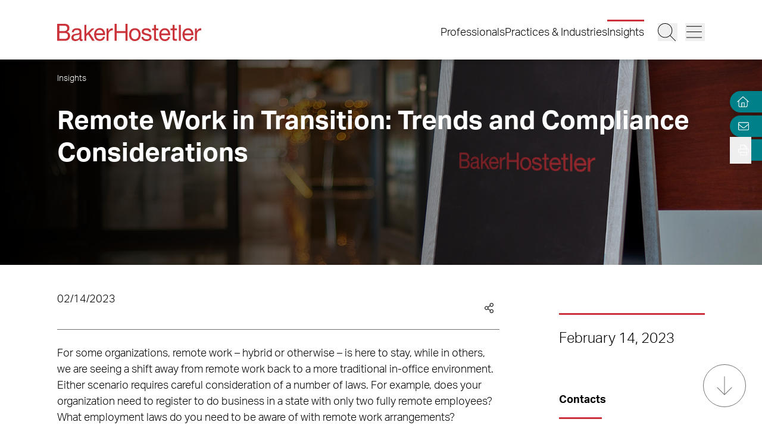

--- FILE ---
content_type: text/html; charset=utf-8
request_url: https://www.bakerlaw.com/insights/remote-work-in-transition-trends-and-compliance-considerations/
body_size: 20784
content:
<!DOCTYPE html><html lang="en" class="text-base font-light md:overflow-y-scroll md:text-lg"><head><meta charSet="utf-8"/><meta property="og:type" content="website"/><meta property="og:locale" content="en_US"/><meta property="og:site_name" content="BakerHostetler"/><title>Remote Work in Transition: Trends and Compliance Considerations | BakerHostetler</title><meta name="robots" content="index,follow"/><meta name="description" content="Discover the latest trends, analysis, and perspectives on diverse legal matters from BakerHostetler."/><meta property="og:title" content="Remote Work in Transition: Trends and Compliance Considerations | BakerHostetler"/><meta property="og:description" content="Discover the latest trends, analysis, and perspectives on diverse legal matters from BakerHostetler."/><meta property="og:url" content="https://www.bakerlaw.com/insights/remote-work-in-transition-trends-and-compliance-considerations/"/><meta property="og:image" content="https://admin.bakerlaw.com/wp-content/uploads/2023/06/Events_GettyImages-1440831444-copy-1024x299.webp"/><link rel="canonical" href="https://www.bakerlaw.com/insights/remote-work-in-transition-trends-and-compliance-considerations/"/><script type="application/ld+json">{"@context":"https://schema.org","@type":"Article","datePublished":"2023-02-14T00:00:00+00:00","description":"Discover the latest trends, analysis, and perspectives on diverse legal matters from BakerHostetler.","mainEntityOfPage":{"@type":"WebPage"},"headline":"Remote Work in Transition: Trends and Compliance Considerations | BakerHostetler","image":["https://admin.bakerlaw.com/wp-content/uploads/2023/06/Events_GettyImages-1440831444-copy-1024x299.webp"],"dateModified":"2024-10-04T19:44:21+00:00"}</script><meta name="google-site-verification" content="psArv4Npe5nqJWRyh4cQ-jVeK8DFKJzUN3SlsqsqBmA"/><meta name="viewport" content="width=device-width, initial-scale=1.0"/><meta http-equiv="x-ua-compatible" content="ie=edge"/><link rel="preload" as="image" imageSrcSet="/_next/image/?url=https%3A%2F%2Fadmin.bakerlaw.com%2Fwp-content%2Fuploads%2F2023%2F06%2FEvents_GettyImages-1440831444-copy.webp&amp;w=640&amp;q=100 640w, /_next/image/?url=https%3A%2F%2Fadmin.bakerlaw.com%2Fwp-content%2Fuploads%2F2023%2F06%2FEvents_GettyImages-1440831444-copy.webp&amp;w=750&amp;q=100 750w, /_next/image/?url=https%3A%2F%2Fadmin.bakerlaw.com%2Fwp-content%2Fuploads%2F2023%2F06%2FEvents_GettyImages-1440831444-copy.webp&amp;w=828&amp;q=100 828w, /_next/image/?url=https%3A%2F%2Fadmin.bakerlaw.com%2Fwp-content%2Fuploads%2F2023%2F06%2FEvents_GettyImages-1440831444-copy.webp&amp;w=1080&amp;q=100 1080w, /_next/image/?url=https%3A%2F%2Fadmin.bakerlaw.com%2Fwp-content%2Fuploads%2F2023%2F06%2FEvents_GettyImages-1440831444-copy.webp&amp;w=1200&amp;q=100 1200w, /_next/image/?url=https%3A%2F%2Fadmin.bakerlaw.com%2Fwp-content%2Fuploads%2F2023%2F06%2FEvents_GettyImages-1440831444-copy.webp&amp;w=1920&amp;q=100 1920w, /_next/image/?url=https%3A%2F%2Fadmin.bakerlaw.com%2Fwp-content%2Fuploads%2F2023%2F06%2FEvents_GettyImages-1440831444-copy.webp&amp;w=2048&amp;q=100 2048w, /_next/image/?url=https%3A%2F%2Fadmin.bakerlaw.com%2Fwp-content%2Fuploads%2F2023%2F06%2FEvents_GettyImages-1440831444-copy.webp&amp;w=3840&amp;q=100 3840w" imageSizes="100vw" fetchpriority="high"/><link rel="preload" as="image" imageSrcSet="/_next/image/?url=https%3A%2F%2Fadmin.bakerlaw.com%2Fwp-content%2Fuploads%2F2023%2F04%2FAckerbaum-Cox_Joyce_385_06456.webp&amp;w=384&amp;q=100 1x, /_next/image/?url=https%3A%2F%2Fadmin.bakerlaw.com%2Fwp-content%2Fuploads%2F2023%2F04%2FAckerbaum-Cox_Joyce_385_06456.webp&amp;w=640&amp;q=100 2x" fetchpriority="high"/><link rel="preload" as="image" imageSrcSet="/_next/image/?url=https%3A%2F%2Fadmin.bakerlaw.com%2Fwp-content%2Fuploads%2F2023%2F05%2FFERDMAN_Fanny_385_10064.webp&amp;w=384&amp;q=100 1x, /_next/image/?url=https%3A%2F%2Fadmin.bakerlaw.com%2Fwp-content%2Fuploads%2F2023%2F05%2FFERDMAN_Fanny_385_10064.webp&amp;w=640&amp;q=100 2x" fetchpriority="high"/><link rel="preload" as="image" imageSrcSet="/_next/image/?url=https%3A%2F%2Fadmin.bakerlaw.com%2Fwp-content%2Fuploads%2F2026%2F01%2FParavano-Roskam-1024x538.jpg&amp;w=256&amp;q=100 256w, /_next/image/?url=https%3A%2F%2Fadmin.bakerlaw.com%2Fwp-content%2Fuploads%2F2026%2F01%2FParavano-Roskam-1024x538.jpg&amp;w=384&amp;q=100 384w, /_next/image/?url=https%3A%2F%2Fadmin.bakerlaw.com%2Fwp-content%2Fuploads%2F2026%2F01%2FParavano-Roskam-1024x538.jpg&amp;w=640&amp;q=100 640w, /_next/image/?url=https%3A%2F%2Fadmin.bakerlaw.com%2Fwp-content%2Fuploads%2F2026%2F01%2FParavano-Roskam-1024x538.jpg&amp;w=750&amp;q=100 750w, /_next/image/?url=https%3A%2F%2Fadmin.bakerlaw.com%2Fwp-content%2Fuploads%2F2026%2F01%2FParavano-Roskam-1024x538.jpg&amp;w=828&amp;q=100 828w, /_next/image/?url=https%3A%2F%2Fadmin.bakerlaw.com%2Fwp-content%2Fuploads%2F2026%2F01%2FParavano-Roskam-1024x538.jpg&amp;w=1080&amp;q=100 1080w, /_next/image/?url=https%3A%2F%2Fadmin.bakerlaw.com%2Fwp-content%2Fuploads%2F2026%2F01%2FParavano-Roskam-1024x538.jpg&amp;w=1200&amp;q=100 1200w, /_next/image/?url=https%3A%2F%2Fadmin.bakerlaw.com%2Fwp-content%2Fuploads%2F2026%2F01%2FParavano-Roskam-1024x538.jpg&amp;w=1920&amp;q=100 1920w, /_next/image/?url=https%3A%2F%2Fadmin.bakerlaw.com%2Fwp-content%2Fuploads%2F2026%2F01%2FParavano-Roskam-1024x538.jpg&amp;w=2048&amp;q=100 2048w, /_next/image/?url=https%3A%2F%2Fadmin.bakerlaw.com%2Fwp-content%2Fuploads%2F2026%2F01%2FParavano-Roskam-1024x538.jpg&amp;w=3840&amp;q=100 3840w" imageSizes="(max-width: 768px) 100vw, (max-width: 1024px) 50vw, (max-width: 1280px) 33vw, 25vw" fetchpriority="high"/><link rel="preload" as="image" imageSrcSet="/_next/image/?url=https%3A%2F%2Fadmin.bakerlaw.com%2Fwp-content%2Fuploads%2F2026%2F01%2FThe-Data-Stream_ep6_1200x630_p01-1024x538.jpg&amp;w=256&amp;q=100 256w, /_next/image/?url=https%3A%2F%2Fadmin.bakerlaw.com%2Fwp-content%2Fuploads%2F2026%2F01%2FThe-Data-Stream_ep6_1200x630_p01-1024x538.jpg&amp;w=384&amp;q=100 384w, /_next/image/?url=https%3A%2F%2Fadmin.bakerlaw.com%2Fwp-content%2Fuploads%2F2026%2F01%2FThe-Data-Stream_ep6_1200x630_p01-1024x538.jpg&amp;w=640&amp;q=100 640w, /_next/image/?url=https%3A%2F%2Fadmin.bakerlaw.com%2Fwp-content%2Fuploads%2F2026%2F01%2FThe-Data-Stream_ep6_1200x630_p01-1024x538.jpg&amp;w=750&amp;q=100 750w, /_next/image/?url=https%3A%2F%2Fadmin.bakerlaw.com%2Fwp-content%2Fuploads%2F2026%2F01%2FThe-Data-Stream_ep6_1200x630_p01-1024x538.jpg&amp;w=828&amp;q=100 828w, /_next/image/?url=https%3A%2F%2Fadmin.bakerlaw.com%2Fwp-content%2Fuploads%2F2026%2F01%2FThe-Data-Stream_ep6_1200x630_p01-1024x538.jpg&amp;w=1080&amp;q=100 1080w, /_next/image/?url=https%3A%2F%2Fadmin.bakerlaw.com%2Fwp-content%2Fuploads%2F2026%2F01%2FThe-Data-Stream_ep6_1200x630_p01-1024x538.jpg&amp;w=1200&amp;q=100 1200w, /_next/image/?url=https%3A%2F%2Fadmin.bakerlaw.com%2Fwp-content%2Fuploads%2F2026%2F01%2FThe-Data-Stream_ep6_1200x630_p01-1024x538.jpg&amp;w=1920&amp;q=100 1920w, /_next/image/?url=https%3A%2F%2Fadmin.bakerlaw.com%2Fwp-content%2Fuploads%2F2026%2F01%2FThe-Data-Stream_ep6_1200x630_p01-1024x538.jpg&amp;w=2048&amp;q=100 2048w, /_next/image/?url=https%3A%2F%2Fadmin.bakerlaw.com%2Fwp-content%2Fuploads%2F2026%2F01%2FThe-Data-Stream_ep6_1200x630_p01-1024x538.jpg&amp;w=3840&amp;q=100 3840w" imageSizes="(max-width: 768px) 100vw, (max-width: 1024px) 50vw, (max-width: 1280px) 33vw, 25vw" fetchpriority="high"/><link rel="preload" as="image" imageSrcSet="/_next/image/?url=https%3A%2F%2Fadmin.bakerlaw.com%2Fwp-content%2Fuploads%2F2025%2F04%2FBlockchain-data-converging-in-circular-funnel-abstract-concept-GettyImages-2186827411_1200x630-1024x538.jpg&amp;w=256&amp;q=100 256w, /_next/image/?url=https%3A%2F%2Fadmin.bakerlaw.com%2Fwp-content%2Fuploads%2F2025%2F04%2FBlockchain-data-converging-in-circular-funnel-abstract-concept-GettyImages-2186827411_1200x630-1024x538.jpg&amp;w=384&amp;q=100 384w, /_next/image/?url=https%3A%2F%2Fadmin.bakerlaw.com%2Fwp-content%2Fuploads%2F2025%2F04%2FBlockchain-data-converging-in-circular-funnel-abstract-concept-GettyImages-2186827411_1200x630-1024x538.jpg&amp;w=640&amp;q=100 640w, /_next/image/?url=https%3A%2F%2Fadmin.bakerlaw.com%2Fwp-content%2Fuploads%2F2025%2F04%2FBlockchain-data-converging-in-circular-funnel-abstract-concept-GettyImages-2186827411_1200x630-1024x538.jpg&amp;w=750&amp;q=100 750w, /_next/image/?url=https%3A%2F%2Fadmin.bakerlaw.com%2Fwp-content%2Fuploads%2F2025%2F04%2FBlockchain-data-converging-in-circular-funnel-abstract-concept-GettyImages-2186827411_1200x630-1024x538.jpg&amp;w=828&amp;q=100 828w, /_next/image/?url=https%3A%2F%2Fadmin.bakerlaw.com%2Fwp-content%2Fuploads%2F2025%2F04%2FBlockchain-data-converging-in-circular-funnel-abstract-concept-GettyImages-2186827411_1200x630-1024x538.jpg&amp;w=1080&amp;q=100 1080w, /_next/image/?url=https%3A%2F%2Fadmin.bakerlaw.com%2Fwp-content%2Fuploads%2F2025%2F04%2FBlockchain-data-converging-in-circular-funnel-abstract-concept-GettyImages-2186827411_1200x630-1024x538.jpg&amp;w=1200&amp;q=100 1200w, /_next/image/?url=https%3A%2F%2Fadmin.bakerlaw.com%2Fwp-content%2Fuploads%2F2025%2F04%2FBlockchain-data-converging-in-circular-funnel-abstract-concept-GettyImages-2186827411_1200x630-1024x538.jpg&amp;w=1920&amp;q=100 1920w, /_next/image/?url=https%3A%2F%2Fadmin.bakerlaw.com%2Fwp-content%2Fuploads%2F2025%2F04%2FBlockchain-data-converging-in-circular-funnel-abstract-concept-GettyImages-2186827411_1200x630-1024x538.jpg&amp;w=2048&amp;q=100 2048w, /_next/image/?url=https%3A%2F%2Fadmin.bakerlaw.com%2Fwp-content%2Fuploads%2F2025%2F04%2FBlockchain-data-converging-in-circular-funnel-abstract-concept-GettyImages-2186827411_1200x630-1024x538.jpg&amp;w=3840&amp;q=100 3840w" imageSizes="(max-width: 768px) 100vw, (max-width: 1024px) 50vw, (max-width: 1280px) 33vw, 25vw" fetchpriority="high"/><link rel="preload" as="image" imageSrcSet="/_next/image/?url=https%3A%2F%2Fadmin.bakerlaw.com%2Fwp-content%2Fuploads%2F2024%2F02%2FBeckwith_Edward_00435_1200x630_4c-1024x538.jpg&amp;w=256&amp;q=100 256w, /_next/image/?url=https%3A%2F%2Fadmin.bakerlaw.com%2Fwp-content%2Fuploads%2F2024%2F02%2FBeckwith_Edward_00435_1200x630_4c-1024x538.jpg&amp;w=384&amp;q=100 384w, /_next/image/?url=https%3A%2F%2Fadmin.bakerlaw.com%2Fwp-content%2Fuploads%2F2024%2F02%2FBeckwith_Edward_00435_1200x630_4c-1024x538.jpg&amp;w=640&amp;q=100 640w, /_next/image/?url=https%3A%2F%2Fadmin.bakerlaw.com%2Fwp-content%2Fuploads%2F2024%2F02%2FBeckwith_Edward_00435_1200x630_4c-1024x538.jpg&amp;w=750&amp;q=100 750w, /_next/image/?url=https%3A%2F%2Fadmin.bakerlaw.com%2Fwp-content%2Fuploads%2F2024%2F02%2FBeckwith_Edward_00435_1200x630_4c-1024x538.jpg&amp;w=828&amp;q=100 828w, /_next/image/?url=https%3A%2F%2Fadmin.bakerlaw.com%2Fwp-content%2Fuploads%2F2024%2F02%2FBeckwith_Edward_00435_1200x630_4c-1024x538.jpg&amp;w=1080&amp;q=100 1080w, /_next/image/?url=https%3A%2F%2Fadmin.bakerlaw.com%2Fwp-content%2Fuploads%2F2024%2F02%2FBeckwith_Edward_00435_1200x630_4c-1024x538.jpg&amp;w=1200&amp;q=100 1200w, /_next/image/?url=https%3A%2F%2Fadmin.bakerlaw.com%2Fwp-content%2Fuploads%2F2024%2F02%2FBeckwith_Edward_00435_1200x630_4c-1024x538.jpg&amp;w=1920&amp;q=100 1920w, /_next/image/?url=https%3A%2F%2Fadmin.bakerlaw.com%2Fwp-content%2Fuploads%2F2024%2F02%2FBeckwith_Edward_00435_1200x630_4c-1024x538.jpg&amp;w=2048&amp;q=100 2048w, /_next/image/?url=https%3A%2F%2Fadmin.bakerlaw.com%2Fwp-content%2Fuploads%2F2024%2F02%2FBeckwith_Edward_00435_1200x630_4c-1024x538.jpg&amp;w=3840&amp;q=100 3840w" imageSizes="(max-width: 768px) 100vw, (max-width: 1024px) 50vw, (max-width: 1280px) 33vw, 25vw" fetchpriority="high"/><meta name="next-head-count" content="23"/><link rel="apple-touch-icon" sizes="180x180" href="/favicon/apple-touch-icon.png"/><link rel="icon" type="image/png" sizes="32x32" href="/favicon/favicon-32x32.png"/><link rel="icon" type="image/png" sizes="16x16" href="/favicon/favicon-16x16.png"/><link rel="manifest" href="/favicon/site.webmanifest" crossorigin="use-credentials"/><link rel="mask-icon" href="/favicon/safari-pinned-tab.svg" color="#cb333b"/><link rel="shortcut icon" href="/favicon/favicon.ico"/><meta name="msapplication-TileColor" content="#cb333b"/><meta name="msapplication-config" content="/favicon/browserconfig.xml"/><meta name="theme-color" content="#fff"/><link rel="preconnect" href="https://use.typekit.net" crossorigin /><link rel="preload" href="/_next/static/css/4dfc763029f80545.css" as="style"/><link rel="stylesheet" href="/_next/static/css/4dfc763029f80545.css" data-n-g=""/><link rel="preload" href="/_next/static/css/158c364bec0440f7.css" as="style"/><link rel="stylesheet" href="/_next/static/css/158c364bec0440f7.css" data-n-p=""/><noscript data-n-css=""></noscript><script defer="" nomodule="" src="/_next/static/chunks/polyfills-42372ed130431b0a.js"></script><script defer="" src="/_next/static/chunks/4956.9d893c550d8ac8cc.js"></script><script src="/_next/static/chunks/webpack-646659c1bef0e489.js" defer=""></script><script src="/_next/static/chunks/framework-945b357d4a851f4b.js" defer=""></script><script src="/_next/static/chunks/main-6d2f77a4512ad2c5.js" defer=""></script><script src="/_next/static/chunks/pages/_app-96b51f36a6550eb2.js" defer=""></script><script src="/_next/static/chunks/6261-8741bb3e75734e0a.js" defer=""></script><script src="/_next/static/chunks/8736-8a79aabcff8c60d4.js" defer=""></script><script src="/_next/static/chunks/3126-66c7622d15863004.js" defer=""></script><script src="/_next/static/chunks/3924-a60eaa977b2d67d0.js" defer=""></script><script src="/_next/static/chunks/2651-0c8ca9cee62088c0.js" defer=""></script><script src="/_next/static/chunks/6760-f486112541546134.js" defer=""></script><script src="/_next/static/chunks/6652-f0115dc4f827d604.js" defer=""></script><script src="/_next/static/chunks/2114-593253ce2c562c0f.js" defer=""></script><script src="/_next/static/chunks/1551-fcdfa48d0c761e51.js" defer=""></script><script src="/_next/static/chunks/7215-c2284cca75c2ca59.js" defer=""></script><script src="/_next/static/chunks/7402-e20eefb4c2656cad.js" defer=""></script><script src="/_next/static/chunks/8825-1b80bc22fcfe908d.js" defer=""></script><script src="/_next/static/chunks/3723-bbdb834dc3f3e750.js" defer=""></script><script src="/_next/static/chunks/pages/insights/%5B%5B...slug%5D%5D-f3d89be0d99286ce.js" defer=""></script><script src="/_next/static/7bvDPt7BFDVTwqF5bSRfr/_buildManifest.js" defer=""></script><script src="/_next/static/7bvDPt7BFDVTwqF5bSRfr/_ssgManifest.js" defer=""></script><style data-href="https://use.typekit.net/wbi6ufe.css">@import url("https://p.typekit.net/p.css?s=1&k=wbi6ufe&ht=tk&f=14034.14035.14036.14037&a=84481522&app=typekit&e=css");@font-face{font-family:"aktiv-grotesk";src:url("https://use.typekit.net/af/a798a9/000000000000000077359d55/30/l?primer=f592e0a4b9356877842506ce344308576437e4f677d7c9b78ca2162e6cad991a&fvd=n7&v=3") format("woff2"),url("https://use.typekit.net/af/a798a9/000000000000000077359d55/30/d?primer=f592e0a4b9356877842506ce344308576437e4f677d7c9b78ca2162e6cad991a&fvd=n7&v=3") format("woff"),url("https://use.typekit.net/af/a798a9/000000000000000077359d55/30/a?primer=f592e0a4b9356877842506ce344308576437e4f677d7c9b78ca2162e6cad991a&fvd=n7&v=3") format("opentype");font-display:swap;font-style:normal;font-weight:700;font-stretch:normal}@font-face{font-family:"aktiv-grotesk";src:url("https://use.typekit.net/af/8e3d9f/000000000000000077359d58/30/l?primer=f592e0a4b9356877842506ce344308576437e4f677d7c9b78ca2162e6cad991a&fvd=i7&v=3") format("woff2"),url("https://use.typekit.net/af/8e3d9f/000000000000000077359d58/30/d?primer=f592e0a4b9356877842506ce344308576437e4f677d7c9b78ca2162e6cad991a&fvd=i7&v=3") format("woff"),url("https://use.typekit.net/af/8e3d9f/000000000000000077359d58/30/a?primer=f592e0a4b9356877842506ce344308576437e4f677d7c9b78ca2162e6cad991a&fvd=i7&v=3") format("opentype");font-display:swap;font-style:italic;font-weight:700;font-stretch:normal}@font-face{font-family:"aktiv-grotesk";src:url("https://use.typekit.net/af/63d81f/000000000000000077359d5a/30/l?primer=f592e0a4b9356877842506ce344308576437e4f677d7c9b78ca2162e6cad991a&fvd=n3&v=3") format("woff2"),url("https://use.typekit.net/af/63d81f/000000000000000077359d5a/30/d?primer=f592e0a4b9356877842506ce344308576437e4f677d7c9b78ca2162e6cad991a&fvd=n3&v=3") format("woff"),url("https://use.typekit.net/af/63d81f/000000000000000077359d5a/30/a?primer=f592e0a4b9356877842506ce344308576437e4f677d7c9b78ca2162e6cad991a&fvd=n3&v=3") format("opentype");font-display:swap;font-style:normal;font-weight:300;font-stretch:normal}@font-face{font-family:"aktiv-grotesk";src:url("https://use.typekit.net/af/e4f1f2/000000000000000077359d5c/30/l?primer=f592e0a4b9356877842506ce344308576437e4f677d7c9b78ca2162e6cad991a&fvd=i3&v=3") format("woff2"),url("https://use.typekit.net/af/e4f1f2/000000000000000077359d5c/30/d?primer=f592e0a4b9356877842506ce344308576437e4f677d7c9b78ca2162e6cad991a&fvd=i3&v=3") format("woff"),url("https://use.typekit.net/af/e4f1f2/000000000000000077359d5c/30/a?primer=f592e0a4b9356877842506ce344308576437e4f677d7c9b78ca2162e6cad991a&fvd=i3&v=3") format("opentype");font-display:swap;font-style:italic;font-weight:300;font-stretch:normal}.tk-aktiv-grotesk{font-family:"aktiv-grotesk",sans-serif}</style></head><body><div id="__next"><a href="#page-content" class="SkipToContent_skip__YR1vo">Skip to Main Content</a><header role="banner" class="container fixed left-1/2 top-0 z-50 flex min-h-[65px] -translate-x-1/2 justify-between bg-white shadow md:min-h-[100px]"><div class="mb-4 flex w-full items-end justify-between md:mb-7"><a aria-label="Back to Home" class="border-b-0" href="/"><figure></figure></a><div class="inline-flex items-end"><nav class="ml-auto hidden items-center md:inline-flex" aria-label="Header Menu"><ul class="ml-auto mr-5 inline-flex gap-x-5 flex-column"><li class="group relative"><a target="_self" class="hover:text-black border-b-0 before:h-[3px] before:bg-red-500 before:absolute before:w-0 before:-top-2 hover:before:w-full before:transition-all before:duration-300 before:delay-100" href="/professionals/">Professionals</a></li><li class="group relative"><a target="_self" class="hover:text-black border-b-0 before:h-[3px] before:bg-red-500 before:absolute before:w-0 before:-top-2 hover:before:w-full before:transition-all before:duration-300 before:delay-100" href="/services/">Practices &amp; Industries</a></li><li class="group relative"><a target="_self" class="before:!w-full hover:text-black border-b-0 before:h-[3px] before:bg-red-500 before:absolute before:w-0 before:-top-2 hover:before:w-full before:transition-all before:duration-300 before:delay-100" href="/insights/">Insights</a></li></ul></nav><button class="mr-3 w-[27px] md:w-[33px]" aria-label="Search Button"><svg fill="currentColor" viewBox="0 0 512 512" aria-hidden="true" class="h-[24px] w-[24px] md:h-[30px] md:w-[30px]"><title>Search</title><path d="M509.7 498.3l-149.2-149.2C394.8 312.1 415.1 262.6 415.1 208c0-114.9-93.13-208-208-208S-.0002 93.13-.0002 208S93.12 416 207.1 416c54.55 0 104.1-21.17 141.2-55.54l149.2 149.2C499.9 511.2 501.9 512 503.1 512s4.094-.7813 5.656-2.344C512.8 506.5 512.8 501.5 509.7 498.3zM207.1 400c-105.9 0-192-86.13-192-192s86.13-192 192-192s192 86.13 192 192S313.9 400 207.1 400z"></path></svg></button><button class="w-[27px] md:w-[33px]" aria-label="Menu Button"><svg fill="currentColor" viewBox="0 0 448 512" aria-hidden="true" class="h-[24px] w-[24px] md:h-[30px] md:w-[30px]"><title>Menu</title><path d="M0 88C0 83.58 3.582 80 8 80H440C444.4 80 448 83.58 448 88C448 92.42 444.4 96 440 96H8C3.582 96 0 92.42 0 88zM0 248C0 243.6 3.582 240 8 240H440C444.4 240 448 243.6 448 248C448 252.4 444.4 256 440 256H8C3.582 256 0 252.4 0 248zM440 416H8C3.582 416 0 412.4 0 408C0 403.6 3.582 400 8 400H440C444.4 400 448 403.6 448 408C448 412.4 444.4 416 440 416z"></path></svg></button></div></div></header><section aria-label="Overlay Menu" class="fixed right-0 top-[65px] z-40 h-screen max-w-[100vw] bg-gray-200 shadow transition-all duration-700 ease-in-out md:top-[100px] 4xl:right-outer-gap w-0" data-headlessui-state=""><div class="overflow-y-auto px-mobile md:px-6" id="headlessui-popover-panel-:R5qt6:" tabindex="-1" style="--button-width:0px" data-headlessui-state=""></div></section><span hidden="" style="position:fixed;top:1px;left:1px;width:1px;height:0;padding:0;margin:-1px;overflow:hidden;clip:rect(0, 0, 0, 0);white-space:nowrap;border-width:0;display:none"></span><section aria-label="Overlay Search" class="fixed right-0 top-[65px] z-40 h-screen max-w-[100vw] bg-gray-200 shadow transition-all duration-700 ease-in-out md:top-[100px] 4xl:right-outer-gap w-0" data-headlessui-state=""><div class="px-mobile md:px-6" id="headlessui-popover-panel-:R5ut6:" tabindex="-1" style="--button-width:0px" data-headlessui-state=""></div></section><span hidden="" style="position:fixed;top:1px;left:1px;width:1px;height:0;padding:0;margin:-1px;overflow:hidden;clip:rect(0, 0, 0, 0);white-space:nowrap;border-width:0;display:none"></span><div class="mt-[65px] flex flex-1 flex-col md:mt-[100px]"><section class="container relative mb-8 flex min-h-[275px] w-full flex-col items-start justify-start py-6 md:mb-10 md:min-h-[345px] md:pt-4 text-white hover:text-white hover:border-white" aria-label="Page Header" role="banner"><div class="Image_image__a3IOa absolute left-0 top-0 h-full w-full object-cover Image_hasImageFill__oJnmL"><img alt="Featured Image of Remote Work in Transition: Trends and Compliance Considerations" fetchpriority="high" decoding="async" data-nimg="fill" class="Image_imageFill__0p_aD" style="position:absolute;height:100%;width:100%;left:0;top:0;right:0;bottom:0;color:transparent" sizes="100vw" srcSet="/_next/image/?url=https%3A%2F%2Fadmin.bakerlaw.com%2Fwp-content%2Fuploads%2F2023%2F06%2FEvents_GettyImages-1440831444-copy.webp&amp;w=640&amp;q=100 640w, /_next/image/?url=https%3A%2F%2Fadmin.bakerlaw.com%2Fwp-content%2Fuploads%2F2023%2F06%2FEvents_GettyImages-1440831444-copy.webp&amp;w=750&amp;q=100 750w, /_next/image/?url=https%3A%2F%2Fadmin.bakerlaw.com%2Fwp-content%2Fuploads%2F2023%2F06%2FEvents_GettyImages-1440831444-copy.webp&amp;w=828&amp;q=100 828w, /_next/image/?url=https%3A%2F%2Fadmin.bakerlaw.com%2Fwp-content%2Fuploads%2F2023%2F06%2FEvents_GettyImages-1440831444-copy.webp&amp;w=1080&amp;q=100 1080w, /_next/image/?url=https%3A%2F%2Fadmin.bakerlaw.com%2Fwp-content%2Fuploads%2F2023%2F06%2FEvents_GettyImages-1440831444-copy.webp&amp;w=1200&amp;q=100 1200w, /_next/image/?url=https%3A%2F%2Fadmin.bakerlaw.com%2Fwp-content%2Fuploads%2F2023%2F06%2FEvents_GettyImages-1440831444-copy.webp&amp;w=1920&amp;q=100 1920w, /_next/image/?url=https%3A%2F%2Fadmin.bakerlaw.com%2Fwp-content%2Fuploads%2F2023%2F06%2FEvents_GettyImages-1440831444-copy.webp&amp;w=2048&amp;q=100 2048w, /_next/image/?url=https%3A%2F%2Fadmin.bakerlaw.com%2Fwp-content%2Fuploads%2F2023%2F06%2FEvents_GettyImages-1440831444-copy.webp&amp;w=3840&amp;q=100 3840w" src="/_next/image/?url=https%3A%2F%2Fadmin.bakerlaw.com%2Fwp-content%2Fuploads%2F2023%2F06%2FEvents_GettyImages-1440831444-copy.webp&amp;w=3840&amp;q=100"/></div><div class="absolute left-0 top-0 h-full w-full bg-gradient-to-r from-black to-transparent opacity-100 bg-blend-multiply"></div><div class="z-10"><nav aria-label="Breadcrumb Navigation" class="z-10"><ul class="hidden gap-1 lg:inline-flex mb-7"><li class="after:ml-1 after:text-xs after:content-[&#x27;—&#x27;] after:last:hidden"><a class="border-b-0 text-xs hover:border-b hover:border-black text-white hover:text-white hover:border-white" href="/insights/"><span class="RichText_richtext__0_pny">Insights</span></a></li></ul></nav><h1 class="max-w-9/10 md:max-w-none">Remote Work in Transition: Trends and Compliance Considerations</h1></div></section><main id="page-content"><div class="container mb-6 xl:mb-16"><div class="gap-8 xl:grid xl:grid-cols-12"><div class="xl:col-span-9 xl:mr-[5vw]"><section aria-label="Post Meta" class="relative mb-6 flex w-full flex-wrap items-center justify-between border-b border-gray-400 pb-2"><span class="RichText_richtext__0_pny">02/14/2023</span><div class="group relative right-0 inline-flex cursor-pointer items-center xl:absolute"><div class="mr-2 group-hover:flex xl:hidden"><button class="react-share__ShareButton mr-1" style="background-color:transparent;border:none;padding:0;font:inherit;color:inherit;cursor:pointer"><svg viewBox="0 0 64 64" width="32" height="32"><circle cx="32" cy="32" r="32" fill="#0077B5"></circle><path d="M20.4,44h5.4V26.6h-5.4V44z M23.1,18c-1.7,0-3.1,1.4-3.1,3.1c0,1.7,1.4,3.1,3.1,3.1 c1.7,0,3.1-1.4,3.1-3.1C26.2,19.4,24.8,18,23.1,18z M39.5,26.2c-2.6,0-4.4,1.4-5.1,2.8h-0.1v-2.4h-5.2V44h5.4v-8.6 c0-2.3,0.4-4.5,3.2-4.5c2.8,0,2.8,2.6,2.8,4.6V44H46v-9.5C46,29.8,45,26.2,39.5,26.2z" fill="white"></path></svg></button><button class="react-share__ShareButton" style="background-color:transparent;border:none;padding:0;font:inherit;color:inherit;cursor:pointer"><svg viewBox="0 0 64 64" width="32" height="32" class="mr-1"><circle cx="32" cy="32" r="32" fill="#000000"></circle><path d="M 41.116 18.375 h 4.962 l -10.8405 12.39 l 12.753 16.86 H 38.005 l -7.821 -10.2255 L 21.235 47.625 H 16.27 l 11.595 -13.2525 L 15.631 18.375 H 25.87 l 7.0695 9.3465 z m -1.7415 26.28 h 2.7495 L 24.376 21.189 H 21.4255 z" fill="white"></path></svg></button><button class="react-share__ShareButton" style="background-color:transparent;border:none;padding:0;font:inherit;color:inherit;cursor:pointer"><svg viewBox="0 0 64 64" width="32" height="32"><circle cx="32" cy="32" r="32" fill="#0965FE"></circle><path d="M34.1,47V33.3h4.6l0.7-5.3h-5.3v-3.4c0-1.5,0.4-2.6,2.6-2.6l2.8,0v-4.8c-0.5-0.1-2.2-0.2-4.1-0.2 c-4.1,0-6.9,2.5-6.9,7V28H24v5.3h4.6V47H34.1z" fill="white"></path></svg></button></div><svg fill="currentColor" viewBox="0 0 448 512" aria-hidden="true" class="mr-2 hidden h-[17px] w-[17px] xl:block"><title>Share</title><path d="M352 320c-28.6 0-54.2 12.5-71.8 32.3l-95.5-59.7c9.6-23.4 9.7-49.8 0-73.2l95.5-59.7c17.6 19.8 43.2 32.3 71.8 32.3 53 0 96-43 96-96S405 0 352 0s-96 43-96 96c0 13 2.6 25.3 7.2 36.6l-95.5 59.7C150.2 172.5 124.6 160 96 160c-53 0-96 43-96 96s43 96 96 96c28.6 0 54.2-12.5 71.8-32.3l95.5 59.7c-4.7 11.3-7.2 23.6-7.2 36.6 0 53 43 96 96 96s96-43 96-96c-.1-53-43.1-96-96.1-96zm0-288c35.3 0 64 28.7 64 64s-28.7 64-64 64-64-28.7-64-64 28.7-64 64-64zM96 320c-35.3 0-64-28.7-64-64s28.7-64 64-64 64 28.7 64 64-28.7 64-64 64zm256 160c-35.3 0-64-28.7-64-64s28.7-64 64-64 64 28.7 64 64-28.7 64-64 64z"></path></svg></div></section><hr/><div class="widget related-services border-b border-gray-400 scroll-mt-24" role="region" aria-label="Related Services"><div class="widget-title py-3 group"><button class="flex items-center justify-between w-full [&amp;&gt;h2]:mb-0 [&amp;&gt;h3]:mb-0 text-left [&amp;&gt;h2]:mr-1 [&amp;&gt;h3]:mr-1 [&amp;&gt;h2]:text-base [&amp;&gt;h3]:text-sm [&amp;&gt;h4]:text-xs [&amp;&gt;h5]:text-xs [&amp;&gt;h6]:text-xs [&amp;&gt;h2]:md:text-2xl [&amp;&gt;h3]:md:text-xl [&amp;&gt;h4]:md:text-lg [&amp;&gt;h5]:md:text-base [&amp;&gt;h6]:md:text-sm" id="headlessui-disclosure-button-:R8ol7d6:" type="button" aria-expanded="false" data-headlessui-state=""><h2>Related Services</h2><svg fill="currentColor" viewBox="0 0 448 512" aria-hidden="true" class="h-4 min-h-4 w-4 min-w-4 fill-red-500 transition-all delay-75 duration-300 group-hover:rotate-90 md:h-6 md:w-6"><title>Plus</title><path d="M432 256C432 260.4 428.4 264 424 264h-192v192c0 4.422-3.578 8.006-8 8.006S216 460.4 216 456v-192h-192c-4.422 0-8-3.572-8-7.994C16 251.6 19.58 248 24 248h192v-192c0-4.422 3.578-7.994 8-7.994S232 51.58 232 56v192h192C428.4 248 432 251.6 432 256z"></path></svg></button></div></div></div><aside class="mt-14 xl:col-span-3 xl:mt-0"><div class="mb-16 border-t-3 border-red-500 pt-5 lg:mt-8"><p class="text-2xl">February 14, 2023</p></div><section aria-label="Contacts" class="mb-6 border-b border-gray-400 pb-7"><h2 class="relative after:absolute after:-bottom-4 after:left-0 after:box-content after:h-[3px] after:w-16 after:bg-red-500 mb-10 md:mb-12 !mb-12 text-base">Contacts</h2><div class="row-auto grid grid-cols-1 gap-8 sm:grid-cols-2 md:gap-10 xl:grid-cols-1"><div><a class="relative block w-full border-b-0 after:box-content after:block after:pt-[58%]" aria-label="Read more about Joyce Ackerbaum Cox" href="/professionals/joyce-ackerbaum-cox/"><div class="absolute h-full w-full bg-gray-300"></div><div class="Image_image__a3IOa absolute top-0 mx-auto flex h-full w-full justify-center overflow-hidden pt-2 [&amp;&gt;img]:absolute [&amp;&gt;img]:h-full [&amp;&gt;img]:w-auto [&amp;&gt;img]:origin-top [&amp;&gt;img]:object-cover [&amp;&gt;img]:transition-transform [&amp;&gt;img]:duration-300 [&amp;&gt;img]:hover:scale-[1.03]"><img alt="Joyce Ackerbaum Cox" fetchpriority="high" width="282" height="165" decoding="async" data-nimg="1" class="" style="color:transparent" srcSet="/_next/image/?url=https%3A%2F%2Fadmin.bakerlaw.com%2Fwp-content%2Fuploads%2F2023%2F04%2FAckerbaum-Cox_Joyce_385_06456.webp&amp;w=384&amp;q=100 1x, /_next/image/?url=https%3A%2F%2Fadmin.bakerlaw.com%2Fwp-content%2Fuploads%2F2023%2F04%2FAckerbaum-Cox_Joyce_385_06456.webp&amp;w=640&amp;q=100 2x" src="/_next/image/?url=https%3A%2F%2Fadmin.bakerlaw.com%2Fwp-content%2Fuploads%2F2023%2F04%2FAckerbaum-Cox_Joyce_385_06456.webp&amp;w=640&amp;q=100"/></div></a><div class="mt-2"><a class="relative mb-2 border-b-0 font-bold after:absolute after:bottom-0 after:box-content after:block after:h-[1px] after:w-0 after:bg-red-500 after:transition-all after:delay-100 after:duration-200 after:hover:w-full" href="/professionals/joyce-ackerbaum-cox/">Joyce Ackerbaum Cox</a><p class="mb-3">Partner</p><a class="leading-none" href="/offices/orlando/"><span class="RichText_richtext__0_pny">Orlando</span></a><a class="block border-b-0 hover:text-black" href="tel:+1.407.649.4077">T <!-- -->+1.407.649.4077</a><div><a class="leading-none" href="mailto:jacox@bakerlaw.com">Email</a></div></div></div><div><a class="relative block w-full border-b-0 after:box-content after:block after:pt-[58%]" aria-label="Read more about Fanny A. Ferdman" href="/professionals/fanny-a-ferdman/"><div class="absolute h-full w-full bg-gray-300"></div><div class="Image_image__a3IOa absolute top-0 mx-auto flex h-full w-full justify-center overflow-hidden pt-2 [&amp;&gt;img]:absolute [&amp;&gt;img]:h-full [&amp;&gt;img]:w-auto [&amp;&gt;img]:origin-top [&amp;&gt;img]:object-cover [&amp;&gt;img]:transition-transform [&amp;&gt;img]:duration-300 [&amp;&gt;img]:hover:scale-[1.03]"><img alt="Fanny A. Ferdman" fetchpriority="high" width="282" height="165" decoding="async" data-nimg="1" class="" style="color:transparent" srcSet="/_next/image/?url=https%3A%2F%2Fadmin.bakerlaw.com%2Fwp-content%2Fuploads%2F2023%2F05%2FFERDMAN_Fanny_385_10064.webp&amp;w=384&amp;q=100 1x, /_next/image/?url=https%3A%2F%2Fadmin.bakerlaw.com%2Fwp-content%2Fuploads%2F2023%2F05%2FFERDMAN_Fanny_385_10064.webp&amp;w=640&amp;q=100 2x" src="/_next/image/?url=https%3A%2F%2Fadmin.bakerlaw.com%2Fwp-content%2Fuploads%2F2023%2F05%2FFERDMAN_Fanny_385_10064.webp&amp;w=640&amp;q=100"/></div></a><div class="mt-2"><a class="relative mb-2 border-b-0 font-bold after:absolute after:bottom-0 after:box-content after:block after:h-[1px] after:w-0 after:bg-red-500 after:transition-all after:delay-100 after:duration-200 after:hover:w-full" href="/professionals/fanny-a-ferdman/">Fanny A. Ferdman</a><p class="mb-3">Counsel</p><a class="leading-none" href="/offices/new-york/"><span class="RichText_richtext__0_pny">New York</span></a><a class="block border-b-0 hover:text-black" href="tel:+1.212.589.4283">T <!-- -->+1.212.589.4283</a><div><a class="leading-none" href="mailto:fferdman@bakerlaw.com">Email</a></div></div></div></div></section></aside></div></div><section aria-label="Featured Insights" class="bg-black pb-18 pl-mobile pt-12 xl:container md:pl-desktop"><div style="opacity:0"><div class="mb-18 xl:mb-10 2xl:mb-18"><h2 class="relative after:absolute after:-bottom-4 after:left-0 after:box-content after:h-[3px] after:w-16 after:bg-red-500 mb-10 md:mb-12 text-white">Featured Insights</h2></div></div><div style="opacity:0;transform:translateY(50%)"><div class="grid auto-cols-[minmax(340px,_1fr)] grid-flow-col overflow-y-hidden overflow-x-visible whitespace-nowrap scrollbar-hide xl:grid-flow-row xl:gap-4 xl:whitespace-normal 2xl:gap-8 xl:grid-cols-4 pb-5 xl:pb-0"><div class="group relative mr-3 inline-block aspect-[3/4] min-h-[380px] whitespace-normal bg-white xl:mr-0 xl:block xl:w-full 2xl:w-auto max-w-[328px] xl:max-w-none"><a class="absolute left-0 top-0 h-full w-full border-b-0 text-black hover:text-black" target="" href="/insights/jeff-paravano-peter-roskam-present-washington-dc-tax-update-at-tei-cleveland-chapter-program/"><div class="relative h-[40%]"><div class="Image_image__a3IOa relative h-full w-full overflow-hidden image:transition-transform image:delay-100 image:duration-300 image:group-hover:scale-[1.08] Image_hasImageFill__oJnmL"><img alt="Jeff Paravano, Peter Roskam Present Washington, DC, Tax Update at TEI Cleveland Chapter Program" fetchpriority="high" decoding="async" data-nimg="fill" class="Image_imageFill__0p_aD" style="position:absolute;height:100%;width:100%;left:0;top:0;right:0;bottom:0;color:transparent" sizes="(max-width: 768px) 100vw, (max-width: 1024px) 50vw, (max-width: 1280px) 33vw, 25vw" srcSet="/_next/image/?url=https%3A%2F%2Fadmin.bakerlaw.com%2Fwp-content%2Fuploads%2F2026%2F01%2FParavano-Roskam-1024x538.jpg&amp;w=256&amp;q=100 256w, /_next/image/?url=https%3A%2F%2Fadmin.bakerlaw.com%2Fwp-content%2Fuploads%2F2026%2F01%2FParavano-Roskam-1024x538.jpg&amp;w=384&amp;q=100 384w, /_next/image/?url=https%3A%2F%2Fadmin.bakerlaw.com%2Fwp-content%2Fuploads%2F2026%2F01%2FParavano-Roskam-1024x538.jpg&amp;w=640&amp;q=100 640w, /_next/image/?url=https%3A%2F%2Fadmin.bakerlaw.com%2Fwp-content%2Fuploads%2F2026%2F01%2FParavano-Roskam-1024x538.jpg&amp;w=750&amp;q=100 750w, /_next/image/?url=https%3A%2F%2Fadmin.bakerlaw.com%2Fwp-content%2Fuploads%2F2026%2F01%2FParavano-Roskam-1024x538.jpg&amp;w=828&amp;q=100 828w, /_next/image/?url=https%3A%2F%2Fadmin.bakerlaw.com%2Fwp-content%2Fuploads%2F2026%2F01%2FParavano-Roskam-1024x538.jpg&amp;w=1080&amp;q=100 1080w, /_next/image/?url=https%3A%2F%2Fadmin.bakerlaw.com%2Fwp-content%2Fuploads%2F2026%2F01%2FParavano-Roskam-1024x538.jpg&amp;w=1200&amp;q=100 1200w, /_next/image/?url=https%3A%2F%2Fadmin.bakerlaw.com%2Fwp-content%2Fuploads%2F2026%2F01%2FParavano-Roskam-1024x538.jpg&amp;w=1920&amp;q=100 1920w, /_next/image/?url=https%3A%2F%2Fadmin.bakerlaw.com%2Fwp-content%2Fuploads%2F2026%2F01%2FParavano-Roskam-1024x538.jpg&amp;w=2048&amp;q=100 2048w, /_next/image/?url=https%3A%2F%2Fadmin.bakerlaw.com%2Fwp-content%2Fuploads%2F2026%2F01%2FParavano-Roskam-1024x538.jpg&amp;w=3840&amp;q=100 3840w" src="/_next/image/?url=https%3A%2F%2Fadmin.bakerlaw.com%2Fwp-content%2Fuploads%2F2026%2F01%2FParavano-Roskam-1024x538.jpg&amp;w=3840&amp;q=100"/></div></div><div class="flex h-[60%] flex-col justify-between px-4 py-4 3xl:py-5"><div><p class="mb-1 text-sm font-bold">Speaking Engagement</p><p class="RichText_richtext__0_pny !mb-0 line-clamp-3 text-lg leading-6 text-black 3xl:text-2xl">Jeff Paravano, Peter Roskam Present Washington, DC, Tax Update at TEI Cleveland Chapter Program</p><p class="RichText_richtext__0_pny mt-1 text-sm">01/22/2026<span class="px-2">|</span>1 minute read</p></div><svg fill="currentColor" viewBox="0 0 512 512" aria-hidden="true" class="transition-translate h-[24px] w-[24px] fill-red-500 duration-300 group-hover:translate-x-2/3 group-hover:delay-100"><title>Arrow Right</title><path d="M509.7 261.7c3.125-3.125 3.125-8.188 0-11.31l-152-152C356.1 96.78 354.1 95.1 352 95.1s-4.094 .7813-5.656 2.344c-3.125 3.125-3.125 8.188 0 11.31l138.3 138.3H8c-4.406 0-8 3.578-8 8C0 260.4 3.594 263.1 8 263.1h476.7l-138.3 138.3c-3.125 3.125-3.125 8.188 0 11.31s8.188 3.125 11.31 0L509.7 261.7z"></path></svg></div></a></div><div class="group relative mr-3 inline-block aspect-[3/4] min-h-[380px] whitespace-normal bg-white xl:mr-0 xl:block xl:w-full 2xl:w-auto max-w-[328px] xl:max-w-none"><a class="absolute left-0 top-0 h-full w-full border-b-0 text-black hover:text-black" target="" href="/insights/the-data-stream-episode-6-with-daniel-kaufman/"><div class="relative h-[40%]"><div class="Image_image__a3IOa relative h-full w-full overflow-hidden image:transition-transform image:delay-100 image:duration-300 image:group-hover:scale-[1.08] Image_hasImageFill__oJnmL"><img alt="The Data Stream – Episode 6 with Daniel Kaufman" fetchpriority="high" decoding="async" data-nimg="fill" class="Image_imageFill__0p_aD" style="position:absolute;height:100%;width:100%;left:0;top:0;right:0;bottom:0;color:transparent" sizes="(max-width: 768px) 100vw, (max-width: 1024px) 50vw, (max-width: 1280px) 33vw, 25vw" srcSet="/_next/image/?url=https%3A%2F%2Fadmin.bakerlaw.com%2Fwp-content%2Fuploads%2F2026%2F01%2FThe-Data-Stream_ep6_1200x630_p01-1024x538.jpg&amp;w=256&amp;q=100 256w, /_next/image/?url=https%3A%2F%2Fadmin.bakerlaw.com%2Fwp-content%2Fuploads%2F2026%2F01%2FThe-Data-Stream_ep6_1200x630_p01-1024x538.jpg&amp;w=384&amp;q=100 384w, /_next/image/?url=https%3A%2F%2Fadmin.bakerlaw.com%2Fwp-content%2Fuploads%2F2026%2F01%2FThe-Data-Stream_ep6_1200x630_p01-1024x538.jpg&amp;w=640&amp;q=100 640w, /_next/image/?url=https%3A%2F%2Fadmin.bakerlaw.com%2Fwp-content%2Fuploads%2F2026%2F01%2FThe-Data-Stream_ep6_1200x630_p01-1024x538.jpg&amp;w=750&amp;q=100 750w, /_next/image/?url=https%3A%2F%2Fadmin.bakerlaw.com%2Fwp-content%2Fuploads%2F2026%2F01%2FThe-Data-Stream_ep6_1200x630_p01-1024x538.jpg&amp;w=828&amp;q=100 828w, /_next/image/?url=https%3A%2F%2Fadmin.bakerlaw.com%2Fwp-content%2Fuploads%2F2026%2F01%2FThe-Data-Stream_ep6_1200x630_p01-1024x538.jpg&amp;w=1080&amp;q=100 1080w, /_next/image/?url=https%3A%2F%2Fadmin.bakerlaw.com%2Fwp-content%2Fuploads%2F2026%2F01%2FThe-Data-Stream_ep6_1200x630_p01-1024x538.jpg&amp;w=1200&amp;q=100 1200w, /_next/image/?url=https%3A%2F%2Fadmin.bakerlaw.com%2Fwp-content%2Fuploads%2F2026%2F01%2FThe-Data-Stream_ep6_1200x630_p01-1024x538.jpg&amp;w=1920&amp;q=100 1920w, /_next/image/?url=https%3A%2F%2Fadmin.bakerlaw.com%2Fwp-content%2Fuploads%2F2026%2F01%2FThe-Data-Stream_ep6_1200x630_p01-1024x538.jpg&amp;w=2048&amp;q=100 2048w, /_next/image/?url=https%3A%2F%2Fadmin.bakerlaw.com%2Fwp-content%2Fuploads%2F2026%2F01%2FThe-Data-Stream_ep6_1200x630_p01-1024x538.jpg&amp;w=3840&amp;q=100 3840w" src="/_next/image/?url=https%3A%2F%2Fadmin.bakerlaw.com%2Fwp-content%2Fuploads%2F2026%2F01%2FThe-Data-Stream_ep6_1200x630_p01-1024x538.jpg&amp;w=3840&amp;q=100"/></div></div><div class="flex h-[60%] flex-col justify-between px-4 py-4 3xl:py-5"><div><p class="mb-1 text-sm font-bold">The Data Stream</p><p class="RichText_richtext__0_pny !mb-0 line-clamp-3 text-lg leading-6 text-black 3xl:text-2xl">The Data Stream – Episode 6 with Daniel Kaufman</p><p class="RichText_richtext__0_pny mt-1 text-sm">01/22/2026<span class="px-2">|</span>23 minute podcast</p></div><svg fill="currentColor" viewBox="0 0 512 512" aria-hidden="true" class="transition-translate h-[24px] w-[24px] fill-red-500 duration-300 group-hover:translate-x-2/3 group-hover:delay-100"><title>Arrow Right</title><path d="M509.7 261.7c3.125-3.125 3.125-8.188 0-11.31l-152-152C356.1 96.78 354.1 95.1 352 95.1s-4.094 .7813-5.656 2.344c-3.125 3.125-3.125 8.188 0 11.31l138.3 138.3H8c-4.406 0-8 3.578-8 8C0 260.4 3.594 263.1 8 263.1h476.7l-138.3 138.3c-3.125 3.125-3.125 8.188 0 11.31s8.188 3.125 11.31 0L509.7 261.7z"></path></svg></div></a></div><div class="group relative mr-3 inline-block aspect-[3/4] min-h-[380px] whitespace-normal bg-white xl:mr-0 xl:block xl:w-full 2xl:w-auto max-w-[328px] xl:max-w-none"><a class="absolute left-0 top-0 h-full w-full border-b-0 text-black hover:text-black" target="" href="/insights/washington-states-2026-tech-legislative-agenda-what-in-house-counsel-should-watch/"><div class="relative h-[40%]"><div class="Image_image__a3IOa relative h-full w-full overflow-hidden image:transition-transform image:delay-100 image:duration-300 image:group-hover:scale-[1.08] Image_hasImageFill__oJnmL"><img alt="Washington State’s 2026 Tech Legislative Agenda: What In-House Counsel Should Watch" fetchpriority="high" decoding="async" data-nimg="fill" class="Image_imageFill__0p_aD" style="position:absolute;height:100%;width:100%;left:0;top:0;right:0;bottom:0;color:transparent" sizes="(max-width: 768px) 100vw, (max-width: 1024px) 50vw, (max-width: 1280px) 33vw, 25vw" srcSet="/_next/image/?url=https%3A%2F%2Fadmin.bakerlaw.com%2Fwp-content%2Fuploads%2F2025%2F04%2FBlockchain-data-converging-in-circular-funnel-abstract-concept-GettyImages-2186827411_1200x630-1024x538.jpg&amp;w=256&amp;q=100 256w, /_next/image/?url=https%3A%2F%2Fadmin.bakerlaw.com%2Fwp-content%2Fuploads%2F2025%2F04%2FBlockchain-data-converging-in-circular-funnel-abstract-concept-GettyImages-2186827411_1200x630-1024x538.jpg&amp;w=384&amp;q=100 384w, /_next/image/?url=https%3A%2F%2Fadmin.bakerlaw.com%2Fwp-content%2Fuploads%2F2025%2F04%2FBlockchain-data-converging-in-circular-funnel-abstract-concept-GettyImages-2186827411_1200x630-1024x538.jpg&amp;w=640&amp;q=100 640w, /_next/image/?url=https%3A%2F%2Fadmin.bakerlaw.com%2Fwp-content%2Fuploads%2F2025%2F04%2FBlockchain-data-converging-in-circular-funnel-abstract-concept-GettyImages-2186827411_1200x630-1024x538.jpg&amp;w=750&amp;q=100 750w, /_next/image/?url=https%3A%2F%2Fadmin.bakerlaw.com%2Fwp-content%2Fuploads%2F2025%2F04%2FBlockchain-data-converging-in-circular-funnel-abstract-concept-GettyImages-2186827411_1200x630-1024x538.jpg&amp;w=828&amp;q=100 828w, /_next/image/?url=https%3A%2F%2Fadmin.bakerlaw.com%2Fwp-content%2Fuploads%2F2025%2F04%2FBlockchain-data-converging-in-circular-funnel-abstract-concept-GettyImages-2186827411_1200x630-1024x538.jpg&amp;w=1080&amp;q=100 1080w, /_next/image/?url=https%3A%2F%2Fadmin.bakerlaw.com%2Fwp-content%2Fuploads%2F2025%2F04%2FBlockchain-data-converging-in-circular-funnel-abstract-concept-GettyImages-2186827411_1200x630-1024x538.jpg&amp;w=1200&amp;q=100 1200w, /_next/image/?url=https%3A%2F%2Fadmin.bakerlaw.com%2Fwp-content%2Fuploads%2F2025%2F04%2FBlockchain-data-converging-in-circular-funnel-abstract-concept-GettyImages-2186827411_1200x630-1024x538.jpg&amp;w=1920&amp;q=100 1920w, /_next/image/?url=https%3A%2F%2Fadmin.bakerlaw.com%2Fwp-content%2Fuploads%2F2025%2F04%2FBlockchain-data-converging-in-circular-funnel-abstract-concept-GettyImages-2186827411_1200x630-1024x538.jpg&amp;w=2048&amp;q=100 2048w, /_next/image/?url=https%3A%2F%2Fadmin.bakerlaw.com%2Fwp-content%2Fuploads%2F2025%2F04%2FBlockchain-data-converging-in-circular-funnel-abstract-concept-GettyImages-2186827411_1200x630-1024x538.jpg&amp;w=3840&amp;q=100 3840w" src="/_next/image/?url=https%3A%2F%2Fadmin.bakerlaw.com%2Fwp-content%2Fuploads%2F2025%2F04%2FBlockchain-data-converging-in-circular-funnel-abstract-concept-GettyImages-2186827411_1200x630-1024x538.jpg&amp;w=3840&amp;q=100"/></div></div><div class="flex h-[60%] flex-col justify-between px-4 py-4 3xl:py-5"><div><p class="mb-1 text-sm font-bold">Data Counsel</p><p class="RichText_richtext__0_pny !mb-0 line-clamp-3 text-lg leading-6 text-black 3xl:text-2xl">Washington State’s 2026 Tech Legislative Agenda: What In-House Counsel Should Watch</p><p class="RichText_richtext__0_pny mt-1 text-sm">01/22/2026<span class="px-2">|</span>7 minute read</p></div><svg fill="currentColor" viewBox="0 0 512 512" aria-hidden="true" class="transition-translate h-[24px] w-[24px] fill-red-500 duration-300 group-hover:translate-x-2/3 group-hover:delay-100"><title>Arrow Right</title><path d="M509.7 261.7c3.125-3.125 3.125-8.188 0-11.31l-152-152C356.1 96.78 354.1 95.1 352 95.1s-4.094 .7813-5.656 2.344c-3.125 3.125-3.125 8.188 0 11.31l138.3 138.3H8c-4.406 0-8 3.578-8 8C0 260.4 3.594 263.1 8 263.1h476.7l-138.3 138.3c-3.125 3.125-3.125 8.188 0 11.31s8.188 3.125 11.31 0L509.7 261.7z"></path></svg></div></a></div><div class="group relative mr-3 inline-block aspect-[3/4] min-h-[380px] whitespace-normal bg-white xl:mr-0 xl:block xl:w-full 2xl:w-auto max-w-[328px] xl:max-w-none"><a class="absolute left-0 top-0 h-full w-full border-b-0 text-black hover:text-black" target="" href="/insights/edward-beckwith-addresses-northern-virginia-estate-planning-council-on-one-big-beautiful-bill/"><div class="relative h-[40%]"><div class="Image_image__a3IOa relative h-full w-full overflow-hidden image:transition-transform image:delay-100 image:duration-300 image:group-hover:scale-[1.08] Image_hasImageFill__oJnmL"><img alt="Edward Beckwith Addresses Northern Virginia Estate Planning Council on One Big Beautiful Bill" fetchpriority="high" decoding="async" data-nimg="fill" class="Image_imageFill__0p_aD" style="position:absolute;height:100%;width:100%;left:0;top:0;right:0;bottom:0;color:transparent" sizes="(max-width: 768px) 100vw, (max-width: 1024px) 50vw, (max-width: 1280px) 33vw, 25vw" srcSet="/_next/image/?url=https%3A%2F%2Fadmin.bakerlaw.com%2Fwp-content%2Fuploads%2F2024%2F02%2FBeckwith_Edward_00435_1200x630_4c-1024x538.jpg&amp;w=256&amp;q=100 256w, /_next/image/?url=https%3A%2F%2Fadmin.bakerlaw.com%2Fwp-content%2Fuploads%2F2024%2F02%2FBeckwith_Edward_00435_1200x630_4c-1024x538.jpg&amp;w=384&amp;q=100 384w, /_next/image/?url=https%3A%2F%2Fadmin.bakerlaw.com%2Fwp-content%2Fuploads%2F2024%2F02%2FBeckwith_Edward_00435_1200x630_4c-1024x538.jpg&amp;w=640&amp;q=100 640w, /_next/image/?url=https%3A%2F%2Fadmin.bakerlaw.com%2Fwp-content%2Fuploads%2F2024%2F02%2FBeckwith_Edward_00435_1200x630_4c-1024x538.jpg&amp;w=750&amp;q=100 750w, /_next/image/?url=https%3A%2F%2Fadmin.bakerlaw.com%2Fwp-content%2Fuploads%2F2024%2F02%2FBeckwith_Edward_00435_1200x630_4c-1024x538.jpg&amp;w=828&amp;q=100 828w, /_next/image/?url=https%3A%2F%2Fadmin.bakerlaw.com%2Fwp-content%2Fuploads%2F2024%2F02%2FBeckwith_Edward_00435_1200x630_4c-1024x538.jpg&amp;w=1080&amp;q=100 1080w, /_next/image/?url=https%3A%2F%2Fadmin.bakerlaw.com%2Fwp-content%2Fuploads%2F2024%2F02%2FBeckwith_Edward_00435_1200x630_4c-1024x538.jpg&amp;w=1200&amp;q=100 1200w, /_next/image/?url=https%3A%2F%2Fadmin.bakerlaw.com%2Fwp-content%2Fuploads%2F2024%2F02%2FBeckwith_Edward_00435_1200x630_4c-1024x538.jpg&amp;w=1920&amp;q=100 1920w, /_next/image/?url=https%3A%2F%2Fadmin.bakerlaw.com%2Fwp-content%2Fuploads%2F2024%2F02%2FBeckwith_Edward_00435_1200x630_4c-1024x538.jpg&amp;w=2048&amp;q=100 2048w, /_next/image/?url=https%3A%2F%2Fadmin.bakerlaw.com%2Fwp-content%2Fuploads%2F2024%2F02%2FBeckwith_Edward_00435_1200x630_4c-1024x538.jpg&amp;w=3840&amp;q=100 3840w" src="/_next/image/?url=https%3A%2F%2Fadmin.bakerlaw.com%2Fwp-content%2Fuploads%2F2024%2F02%2FBeckwith_Edward_00435_1200x630_4c-1024x538.jpg&amp;w=3840&amp;q=100"/></div></div><div class="flex h-[60%] flex-col justify-between px-4 py-4 3xl:py-5"><div><p class="mb-1 text-sm font-bold">Speaking Engagement</p><p class="RichText_richtext__0_pny !mb-0 line-clamp-3 text-lg leading-6 text-black 3xl:text-2xl">Edward Beckwith Addresses Northern Virginia Estate Planning Council on One Big Beautiful Bill</p><p class="RichText_richtext__0_pny mt-1 text-sm">01/22/2026<span class="px-2">|</span>1 minute read</p></div><svg fill="currentColor" viewBox="0 0 512 512" aria-hidden="true" class="transition-translate h-[24px] w-[24px] fill-red-500 duration-300 group-hover:translate-x-2/3 group-hover:delay-100"><title>Arrow Right</title><path d="M509.7 261.7c3.125-3.125 3.125-8.188 0-11.31l-152-152C356.1 96.78 354.1 95.1 352 95.1s-4.094 .7813-5.656 2.344c-3.125 3.125-3.125 8.188 0 11.31l138.3 138.3H8c-4.406 0-8 3.578-8 8C0 260.4 3.594 263.1 8 263.1h476.7l-138.3 138.3c-3.125 3.125-3.125 8.188 0 11.31s8.188 3.125 11.31 0L509.7 261.7z"></path></svg></div></a></div></div></div><div class="mt-10"><div style="opacity:0"><a class="Button_button__7GPdk !text-white Button_md__iztCG Button_line__2iIsE" aria-label="See All Insights" href="/insights/"><span>See All Insights</span></a></div></div></section></main><div class="fixed right-0 top-26 z-30 flex flex-col md:top-34"><div class="flex justify-end"><section class="PageTools_tool__5aAjm"><a class="border-none hover:border-none" aria-label="Home" title="Home" href="/"><svg fill="currentColor" viewBox="0 0 512 512" aria-hidden="true" class="-ml-[4px] h-4 w-5 cursor-pointer fill-white"><title>Home</title><path d="M298.6 4c-6-5.3-15.1-5.3-21.2 0L5.4 244c-6.6 5.8-7.3 16-1.4 22.6s16 7.3 22.6 1.4L64 235V432c0 44.2 35.8 80 80 80H432c44.2 0 80-35.8 80-80V235l37.4 33c6.6 5.8 16.7 5.2 22.6-1.4s5.2-16.7-1.4-22.6L298.6 4zM96 432V206.7L288 37.3 480 206.7V432c0 26.5-21.5 48-48 48H368V320c0-17.7-14.3-32-32-32H240c-17.7 0-32 14.3-32 32V480H144c-26.5 0-48-21.5-48-48zm144 48V320h96V480H240z"></path></svg></a></section></div><div class="flex justify-end"></div><div class="PageTools_expand__5Yj7E"><div class="PageTools_action__yyDj3 rounded-l-2xl"><button aria-label="Open Tools" aria-expanded="false"><svg fill="currentColor" viewBox="0 0 512 512" aria-hidden="true" class="h-4 w-4 fill-white"><title>Print/Save</title><path d="M432 192h-16v-82.75c0-8.49-3.37-16.62-9.37-22.63L329.37 9.37c-6-6-14.14-9.37-22.63-9.37H126.48C109.64 0 96 14.33 96 32v160H80c-44.18 0-80 35.82-80 80v96c0 8.84 7.16 16 16 16h80v112c0 8.84 7.16 16 16 16h288c8.84 0 16-7.16 16-16V384h80c8.84 0 16-7.16 16-16v-96c0-44.18-35.82-80-80-80zM320 45.25L370.75 96H320V45.25zM128.12 32H288v64c0 17.67 14.33 32 32 32h64v64H128.02l.1-160zM384 480H128v-96h256v96zm96-128H32v-80c0-26.47 21.53-48 48-48h352c26.47 0 48 21.53 48 48v80zm-80-88c-13.25 0-24 10.74-24 24 0 13.25 10.75 24 24 24s24-10.75 24-24c0-13.26-10.75-24-24-24z"></path></svg></button></div></div></div><div class="opacity-100 pointer-events-none fixed bottom-8 right-6 z-20 hidden h-16 w-16 items-center justify-center rounded-full border border-solid border-gray-400 transition-opacity duration-200 md:flex"><div class="h-full w-full rounded-full bg-white opacity-10"></div><svg fill="currentColor" viewBox="0 0 384 512" aria-hidden="true" class="absolute h-8 w-8 fill-gray-400"><title>Arrow Down</title><path d="M368.2 307.1l-170.5 170.5c-3.14 3.14-8.226 3.14-11.37 0L15.82 307.1c-3.14-3.14-3.14-8.226 0-11.37c3.14-3.14 8.226-3.14 11.37 0l156.8 156.8V40.04c0-4.427 3.596-8.034 8.038-8.034s8.036 3.607 8.036 8.034v412.5l156.8-156.8c3.14-3.14 8.226-3.14 11.37 0C371.3 298.9 371.3 304 368.2 307.1z"></path></svg></div><div class="hidden opacity-0 group fixed bottom-8 right-6 z-20 flex h-11 w-11 cursor-pointer items-center justify-center rounded-full border border-solid border-teal-700 transition-opacity duration-200 md:h-16 md:w-16"><div class="h-full w-full rounded-full bg-teal-700 group-hover:bg-teal-500"></div><svg fill="currentColor" viewBox="0 0 384 512" aria-hidden="true" class="absolute h-5 w-5 rotate-180 fill-white md:h-8 md:w-8"><title>Arrow Down</title><path d="M368.2 307.1l-170.5 170.5c-3.14 3.14-8.226 3.14-11.37 0L15.82 307.1c-3.14-3.14-3.14-8.226 0-11.37c3.14-3.14 8.226-3.14 11.37 0l156.8 156.8V40.04c0-4.427 3.596-8.034 8.038-8.034s8.036 3.607 8.036 8.034v412.5l156.8-156.8c3.14-3.14 8.226-3.14 11.37 0C371.3 298.9 371.3 304 368.2 307.1z"></path></svg></div></div><footer class="container mt-auto flex flex-col justify-start py-11 lg:flex-row lg:items-start lg:justify-between lg:py-12"><div class="order-2 flex flex-col items-start lg:order-1 lg:inline-flex lg:flex-row"><span class="order-2 mr-3 mt-5 whitespace-nowrap text-center text-xs text-black lg:order-1 lg:mt-0">2026<!-- --> © <!-- -->Baker &amp; Hostetler LLP</span><nav class="order-1 leading-none lg:order-2" aria-label="Footer Menu"><ul class="flex flex-col lg:inline-flex lg:flex-row gap-y-4 lg:gap-y-0 flex-wrap flex-column"><li class="lg:after:content-[&#x27;|&#x27;] lg:after:block flex items-center mr-2 lg:after:ml-2 after:last:hidden after:text-xs group relative"><a target="_self" class="border-b border-transparent text-xs hover:text-black hover:border-black leading-tight" href="/privacy-policy/">Privacy Policy</a></li><li class="lg:after:content-[&#x27;|&#x27;] lg:after:block flex items-center mr-2 lg:after:ml-2 after:last:hidden after:text-xs group relative"><a target="_self" class="border-b border-transparent text-xs hover:text-black hover:border-black leading-tight" href="/service-terms/">Service Terms</a></li><li class="lg:after:content-[&#x27;|&#x27;] lg:after:block flex items-center mr-2 lg:after:ml-2 after:last:hidden after:text-xs group relative"><a target="_self" class="border-b border-transparent text-xs hover:text-black hover:border-black leading-tight" href="/california-privacy-notice/">California Privacy Notice</a></li><li class="lg:after:content-[&#x27;|&#x27;] lg:after:block flex items-center mr-2 lg:after:ml-2 after:last:hidden after:text-xs group relative"><a target="_self" class="border-b border-transparent text-xs hover:text-black hover:border-black leading-tight" href="/contact-us/">Contact Us</a></li></ul></nav></div><div class="order-1 lg:order-2"><div class="SocialMedia_profiles__dkaAS"><div><a href="https://www.linkedin.com/company/bakerhostetler/" aria-label="View our profile at Linkedin" title="Linkedin" target="_blank"></a></div><div><a href="https://twitter.com/BakerHostetler" aria-label="View our profile at Twitter" title="Twitter" target="_blank"><svg fill="currentColor" viewBox="0 0 512 512" aria-hidden="true"><title>Twitter - X</title><path d="M64 32C28.7 32 0 60.7 0 96V416c0 35.3 28.7 64 64 64H384c35.3 0 64-28.7 64-64V96c0-35.3-28.7-64-64-64H64zm297.1 84L257.3 234.6 379.4 396H283.8L209 298.1 123.3 396H75.8l111-126.9L69.7 116h98l67.7 89.5L313.6 116h47.5zM323.3 367.6L153.4 142.9H125.1L296.9 367.6h26.3z"></path></svg></a></div><div><a href="https://www.facebook.com/BakerHostetler/" aria-label="View our profile at Facebook" title="Facebook" target="_blank"></a></div><div><a href="https://www.instagram.com/bakerhostetler/" aria-label="View our profile at Instagram" title="Instagram" target="_blank"></a></div><div><a href="https://www.youtube.com/user/BakerHostetlerLaw" aria-label="View our profile at Youtube" title="Youtube" target="_blank"></a></div><div><a href="/rss-feeds/" aria-label="View our profile at Rss" title="Rss" target="_blank"></a></div></div></div></footer></div><script id="__NEXT_DATA__" type="application/json">{"props":{"pageProps":{"menus":{"header_menu":[{"__typename":"MenuItem","id":"cG9zdDo0Nw==","parentId":null,"label":"Professionals","path":"/professionals/","target":null,"title":null,"children":[]},{"__typename":"MenuItem","id":"cG9zdDo0OA==","parentId":null,"label":"Practices \u0026 Industries","path":"/services/","target":null,"title":null,"children":[]},{"__typename":"MenuItem","id":"cG9zdDo0OQ==","parentId":null,"label":"Insights","path":"/insights","target":null,"title":null,"children":[]}],"overlay_menu":[{"__typename":"MenuItem","id":"cG9zdDoxMDA=","parentId":null,"label":"Professionals","path":"/professionals/","target":null,"title":null,"children":[]},{"__typename":"MenuItem","id":"cG9zdDoxMDE=","parentId":null,"label":"Practices \u0026 Industries","path":"/services/","target":null,"title":null,"children":[]},{"__typename":"MenuItem","id":"cG9zdDoxMDI=","parentId":null,"label":"Insights","path":"/insights","target":null,"title":null,"children":[]},{"__typename":"MenuItem","id":"cG9zdDoxMjU4","parentId":null,"label":"About Us","path":"/about-us/overview/","target":null,"title":null,"children":[{"__typename":"MenuItem","id":"cG9zdDozODExMA==","parentId":"cG9zdDoxMjU4","label":"Our History","path":"/about-us/our-history/","target":null,"title":null,"children":[]},{"__typename":"MenuItem","id":"cG9zdDozODEwOQ==","parentId":"cG9zdDoxMjU4","label":"Firm Leadership","path":"/about-us/firm-leadership/","target":null,"title":null,"children":[]},{"__typename":"MenuItem","id":"cG9zdDo2NzU0Mg==","parentId":"cG9zdDoxMjU4","label":"Client Service Commitments","path":"/about-us/client-service-commitments/","target":null,"title":null,"children":[]}]},{"__typename":"MenuItem","id":"cG9zdDoxMDQ=","parentId":null,"label":"Offices","path":"/offices/","target":null,"title":null,"children":[{"__typename":"MenuItem","id":"cG9zdDozODEwMw==","parentId":"cG9zdDoxMDQ=","label":"Atlanta","path":"/offices/atlanta/","target":null,"title":null,"children":[]},{"__typename":"MenuItem","id":"cG9zdDo1OTIzNA==","parentId":"cG9zdDoxMDQ=","label":"Austin","path":"/offices/austin/","target":null,"title":null,"children":[]},{"__typename":"MenuItem","id":"cG9zdDozODA5NQ==","parentId":"cG9zdDoxMDQ=","label":"Chicago","path":"/offices/chicago/","target":null,"title":null,"children":[]},{"__typename":"MenuItem","id":"cG9zdDozODEwMQ==","parentId":"cG9zdDoxMDQ=","label":"Cincinnati","path":"/offices/cincinnati/","target":null,"title":null,"children":[]},{"__typename":"MenuItem","id":"cG9zdDozODEwMg==","parentId":"cG9zdDoxMDQ=","label":"Cleveland","path":"/offices/cleveland/","target":null,"title":null,"children":[]},{"__typename":"MenuItem","id":"cG9zdDozODA5OQ==","parentId":"cG9zdDoxMDQ=","label":"Columbus","path":"/offices/columbus/","target":null,"title":null,"children":[]},{"__typename":"MenuItem","id":"cG9zdDozODEwOA==","parentId":"cG9zdDoxMDQ=","label":"Dallas","path":"/offices/dallas/","target":null,"title":null,"children":[]},{"__typename":"MenuItem","id":"cG9zdDozODA5OA==","parentId":"cG9zdDoxMDQ=","label":"Denver","path":"/offices/denver/","target":null,"title":null,"children":[]},{"__typename":"MenuItem","id":"cG9zdDozODE4Mg==","parentId":"cG9zdDoxMDQ=","label":"Houston","path":"/offices/houston/","target":null,"title":null,"children":[]},{"__typename":"MenuItem","id":"cG9zdDozODE4Mw==","parentId":"cG9zdDoxMDQ=","label":"Los Angeles","path":"/offices/los-angeles/","target":null,"title":null,"children":[]},{"__typename":"MenuItem","id":"cG9zdDozODEwNA==","parentId":"cG9zdDoxMDQ=","label":"New York","path":"/offices/new-york/","target":null,"title":null,"children":[]},{"__typename":"MenuItem","id":"cG9zdDozODA5Nw==","parentId":"cG9zdDoxMDQ=","label":"Orange County","path":"/offices/orange-county/","target":null,"title":null,"children":[]},{"__typename":"MenuItem","id":"cG9zdDozODEwMA==","parentId":"cG9zdDoxMDQ=","label":"Orlando","path":"/offices/orlando/","target":null,"title":null,"children":[]},{"__typename":"MenuItem","id":"cG9zdDozODEwNw==","parentId":"cG9zdDoxMDQ=","label":"Philadelphia","path":"/offices/philadelphia/","target":null,"title":null,"children":[]},{"__typename":"MenuItem","id":"cG9zdDozODA5Ng==","parentId":"cG9zdDoxMDQ=","label":"San Francisco","path":"/offices/san-francisco/","target":null,"title":null,"children":[]},{"__typename":"MenuItem","id":"cG9zdDozODEwNQ==","parentId":"cG9zdDoxMDQ=","label":"Seattle","path":"/offices/seattle/","target":null,"title":null,"children":[]},{"__typename":"MenuItem","id":"cG9zdDozODEwNg==","parentId":"cG9zdDoxMDQ=","label":"Washington, D.C.","path":"/offices/washington-d-c/","target":null,"title":null,"children":[]},{"__typename":"MenuItem","id":"cG9zdDozODA5NA==","parentId":"cG9zdDoxMDQ=","label":"Wilmington","path":"/offices/wilmington/","target":null,"title":null,"children":[]}]},{"__typename":"MenuItem","id":"cG9zdDo2NDE2MA==","parentId":null,"label":"Talent Engagement","path":"/talent-engagement/overview/","target":null,"title":null,"children":[{"__typename":"MenuItem","id":"cG9zdDo2NDE1OQ==","parentId":"cG9zdDo2NDE2MA==","label":"Talent Engagement Forums","path":"/talent-engagement/talent-engagement-forums/","target":null,"title":null,"children":[]}]},{"__typename":"MenuItem","id":"cG9zdDoyNTMw","parentId":null,"label":"Pro Bono","path":"/pro-bono/overview/","target":null,"title":null,"children":[]},{"__typename":"MenuItem","id":"cG9zdDoyNTMx","parentId":null,"label":"Careers and Professional Development","path":"/careers/overview/","target":null,"title":null,"children":[{"__typename":"MenuItem","id":"cG9zdDozODExNQ==","parentId":"cG9zdDoyNTMx","label":"Law Students","path":"/careers/law-students/","target":null,"title":null,"children":[]},{"__typename":"MenuItem","id":"cG9zdDozODExNw==","parentId":"cG9zdDoyNTMx","label":"Experienced Attorneys","path":"/careers/experienced-attorneys/","target":null,"title":null,"children":[]},{"__typename":"MenuItem","id":"cG9zdDozODEyMA==","parentId":"cG9zdDoyNTMx","label":"Professional Staff","path":"/careers/professional-staff/","target":null,"title":null,"children":[]}]},{"__typename":"MenuItem","id":"cG9zdDoxMDg=","parentId":null,"label":"Alumni","path":"https://www.bakeralum.com/","target":null,"title":null,"children":[]}],"footer_menu":[{"__typename":"MenuItem","id":"cG9zdDo2MA==","parentId":null,"label":"Privacy Policy","path":"/privacy-policy/","target":null,"title":null,"children":[]},{"__typename":"MenuItem","id":"cG9zdDo2NQ==","parentId":null,"label":"Service Terms","path":"/service-terms/","target":null,"title":null,"children":[]},{"__typename":"MenuItem","id":"cG9zdDo2Mg==","parentId":null,"label":"California Privacy Notice","path":"/california-privacy-notice/","target":null,"title":null,"children":[]},{"__typename":"MenuItem","id":"cG9zdDo1NzYy","parentId":null,"label":"Contact Us","path":"/contact-us/","target":null,"title":null,"children":[]}],"our_firm_menu":[{"__typename":"MenuItem","id":"cG9zdDoxMDYz","parentId":null,"label":"Overview","path":"/about-us/overview/","target":null,"title":null,"children":[]},{"__typename":"MenuItem","id":"cG9zdDoxMDYy","parentId":null,"label":"Our History","path":"/about-us/our-history/","target":null,"title":null,"children":[]},{"__typename":"MenuItem","id":"cG9zdDoxMDYx","parentId":null,"label":"Firm Leadership","path":"/about-us/firm-leadership/","target":null,"title":null,"children":[]},{"__typename":"MenuItem","id":"cG9zdDo2NzU0MQ==","parentId":null,"label":"Client Service Commitments","path":"/about-us/client-service-commitments/","target":null,"title":null,"children":[]}],"career_menu":[{"__typename":"MenuItem","id":"cG9zdDoxMjY3","parentId":null,"label":"Law Students","path":"/careers/law-students/","target":null,"title":null,"children":[{"__typename":"MenuItem","id":"cG9zdDoyNDEyOQ==","parentId":"cG9zdDoxMjY3","label":"Summer Associate Program","path":"/careers/law-students/summer-associates-program-overview/","target":null,"title":null,"children":[{"__typename":"MenuItem","id":"cG9zdDoyNzE4","parentId":"cG9zdDoyNDEyOQ==","label":"Atlanta","path":"/careers/law-students/atlanta-summer-associate-program/","target":null,"title":null,"children":[]},{"__typename":"MenuItem","id":"cG9zdDo3MDMyOQ==","parentId":"cG9zdDoyNDEyOQ==","label":"Austin","path":"/careers/law-students/austin-summer-associate-program/","target":null,"title":null,"children":[]},{"__typename":"MenuItem","id":"cG9zdDo2Mjg1OA==","parentId":"cG9zdDoyNDEyOQ==","label":"Chicago","path":"/careers/law-students/chicago-summer-associate-program/","target":null,"title":null,"children":[]},{"__typename":"MenuItem","id":"cG9zdDo0NTkzNg==","parentId":"cG9zdDoyNDEyOQ==","label":"Cincinnati","path":"/careers/law-students/cincinnati-summer-associate-program/","target":null,"title":null,"children":[]},{"__typename":"MenuItem","id":"cG9zdDoyNDI3OQ==","parentId":"cG9zdDoyNDEyOQ==","label":"Cleveland","path":"/careers/law-students/cleveland-summer-associate-program/","target":null,"title":null,"children":[]},{"__typename":"MenuItem","id":"cG9zdDoyNDI3OA==","parentId":"cG9zdDoyNDEyOQ==","label":"Columbus","path":"/careers/law-students/columbus-summer-associate-program/","target":null,"title":null,"children":[]},{"__typename":"MenuItem","id":"cG9zdDo0MjczMw==","parentId":"cG9zdDoyNDEyOQ==","label":"Dallas","path":"https://www.bakerlaw.com/careers/law-students/dallas-summer-associate-program/","target":null,"title":null,"children":[]},{"__typename":"MenuItem","id":"cG9zdDoyNDI3Nw==","parentId":"cG9zdDoyNDEyOQ==","label":"Denver","path":"/careers/law-students/denver-summer-associate-program/","target":null,"title":null,"children":[]},{"__typename":"MenuItem","id":"cG9zdDoyNDMzOA==","parentId":"cG9zdDoyNDEyOQ==","label":"Houston","path":"/careers/law-students/houston-summer-associate-program/","target":null,"title":null,"children":[]},{"__typename":"MenuItem","id":"cG9zdDoyNzIx","parentId":"cG9zdDoyNDEyOQ==","label":"Los Angeles","path":"/careers/law-students/los-angeles-summer-associate-program/","target":null,"title":null,"children":[]},{"__typename":"MenuItem","id":"cG9zdDoyNzIy","parentId":"cG9zdDoyNDEyOQ==","label":"New York","path":"/careers/law-students/new-york-summer-associate-program/","target":null,"title":null,"children":[]},{"__typename":"MenuItem","id":"cG9zdDo1MTE4OQ==","parentId":"cG9zdDoyNDEyOQ==","label":"Orange County","path":"/careers/law-students/orange-county-summer-associate-program/","target":null,"title":null,"children":[]},{"__typename":"MenuItem","id":"cG9zdDo1Njcy","parentId":"cG9zdDoyNDEyOQ==","label":"Orlando","path":"/careers/law-students/orlando-summer-associate-program/","target":null,"title":null,"children":[]},{"__typename":"MenuItem","id":"cG9zdDoyNDM1MA==","parentId":"cG9zdDoyNDEyOQ==","label":"Philadelphia","path":"/careers/law-students/philadelphia-summer-associate-program/","target":null,"title":null,"children":[]},{"__typename":"MenuItem","id":"cG9zdDoyNDM4Mg==","parentId":"cG9zdDoyNDEyOQ==","label":"San Francisco","path":"/careers/law-students/san-francisco-summer-associate-program/","target":null,"title":null,"children":[]},{"__typename":"MenuItem","id":"cG9zdDoyNDM3Ng==","parentId":"cG9zdDoyNDEyOQ==","label":"Seattle","path":"/careers/law-students/seattle-summer-associate-program/","target":null,"title":null,"children":[]},{"__typename":"MenuItem","id":"cG9zdDoyNDM2Nw==","parentId":"cG9zdDoyNDEyOQ==","label":"Washington, D.C.","path":"/careers/law-students/washington-d-c-summer-associate-program/","target":null,"title":null,"children":[]}]},{"__typename":"MenuItem","id":"cG9zdDo2NjIxMg==","parentId":"cG9zdDoxMjY3","label":"Paul D. White Scholars Program","path":"/careers/law-students/paul-d-white-scholars-program/","target":null,"title":null,"children":[]},{"__typename":"MenuItem","id":"cG9zdDoyNzIw","parentId":"cG9zdDoxMjY3","label":"Frequently Asked Questions","path":"/careers/law-students/frequently-asked-questions/","target":null,"title":null,"children":[]}]},{"__typename":"MenuItem","id":"cG9zdDoxMjY5","parentId":null,"label":"Experienced Attorneys","path":"/careers/experienced-attorneys/","target":null,"title":null,"children":[{"__typename":"MenuItem","id":"cG9zdDoyOTkyNQ==","parentId":"cG9zdDoxMjY5","label":"New Associates","path":"/careers/experienced-attorneys/new-associates/","target":null,"title":null,"children":[]},{"__typename":"MenuItem","id":"cG9zdDoyNDg2NA==","parentId":"cG9zdDoxMjY5","label":"Professional Development","path":"/careers/experienced-attorneys/associate-professional-development/","target":null,"title":null,"children":[]},{"__typename":"MenuItem","id":"cG9zdDoyNDM5MQ==","parentId":"cG9zdDoxMjY5","label":"Open Positions","path":"/careers/experienced-attorneys/open-positions/","target":null,"title":null,"children":[]}]},{"__typename":"MenuItem","id":"cG9zdDoxMjY4","parentId":null,"label":"Professional Staff","path":"/careers/professional-staff/","target":null,"title":null,"children":[{"__typename":"MenuItem","id":"cG9zdDoyNzI2","parentId":"cG9zdDoxMjY4","label":"Open Positions","path":"/careers/professional-staff/open-positions/","target":null,"title":null,"children":[]}]},{"__typename":"MenuItem","id":"cG9zdDoyNzI3","parentId":null,"label":"Work-Life Balance","path":"/careers/work-life-balance/","target":null,"title":null,"children":[]},{"__typename":"MenuItem","id":"cG9zdDoyNzI1","parentId":null,"label":"Compensation and Benefits","path":"/careers/compensation-and-benefits/","target":null,"title":null,"children":[]},{"__typename":"MenuItem","id":"cG9zdDo3MTU1Ng==","parentId":null,"label":"Recruiting Contacts","path":"/careers/recruiting-contacts/","target":null,"title":null,"children":[]},{"__typename":"MenuItem","id":"cG9zdDoyNzE5","parentId":null,"label":"EEO Statement and Applicant Privacy Notice","path":"/careers/eeo-statement-and-applicant-privacy-notice/","target":null,"title":null,"children":[]}],"talent_engagement_menu":[{"__typename":"MenuItem","id":"cG9zdDo2NDEwMQ==","parentId":null,"label":"Talent Engagement","path":"/talent-engagement/overview/","target":null,"title":null,"children":[]},{"__typename":"MenuItem","id":"cG9zdDo2NDEwMg==","parentId":null,"label":"Talent Engagement Forums","path":"/talent-engagement/talent-engagement-forums/","target":null,"title":null,"children":[]}],"summer_associate_menu":[{"__typename":"MenuItem","id":"cG9zdDoyNzI5","parentId":null,"label":"Atlanta","path":"/careers/law-students/atlanta-summer-associate-program/","target":null,"title":null,"children":[]},{"__typename":"MenuItem","id":"cG9zdDo2Mjg1Nw==","parentId":null,"label":"Chicago","path":"/careers/law-students/chicago-summer-associate-program/","target":null,"title":null,"children":[]},{"__typename":"MenuItem","id":"cG9zdDo0NTkxNQ==","parentId":null,"label":"Cincinnati","path":"/careers/law-students/cincinnati-summer-associate-program/","target":null,"title":null,"children":[]},{"__typename":"MenuItem","id":"cG9zdDoyNDE2MQ==","parentId":null,"label":"Cleveland","path":"/careers/law-students/cleveland-summer-associate-program/","target":null,"title":null,"children":[]},{"__typename":"MenuItem","id":"cG9zdDoyNDE5Mg==","parentId":null,"label":"Columbus","path":"/careers/law-students/columbus-summer-associate-program/","target":null,"title":null,"children":[]},{"__typename":"MenuItem","id":"cG9zdDozNjg5Mw==","parentId":null,"label":"Dallas","path":"/careers/law-students/dallas-summer-associate-program/","target":null,"title":null,"children":[]},{"__typename":"MenuItem","id":"cG9zdDoyNDI1NQ==","parentId":null,"label":"Denver","path":"/careers/law-students/denver-summer-associate-program/","target":null,"title":null,"children":[]},{"__typename":"MenuItem","id":"cG9zdDoyNDM0MA==","parentId":null,"label":"Houston","path":"/careers/law-students/houston-summer-associate-program/","target":null,"title":null,"children":[]},{"__typename":"MenuItem","id":"cG9zdDoyNzMw","parentId":null,"label":"Los Angeles","path":"/careers/law-students/los-angeles-summer-associate-program/","target":null,"title":null,"children":[]},{"__typename":"MenuItem","id":"cG9zdDoyNzMx","parentId":null,"label":"New York","path":"/careers/law-students/new-york-summer-associate-program/","target":null,"title":null,"children":[]},{"__typename":"MenuItem","id":"cG9zdDo1MTE4MQ==","parentId":null,"label":"Orange County","path":"/careers/law-students/orange-county-summer-associate-program/","target":null,"title":null,"children":[]},{"__typename":"MenuItem","id":"cG9zdDo1NjYw","parentId":null,"label":"Orlando","path":"/careers/law-students/orlando-summer-associate-program/","target":null,"title":null,"children":[]},{"__typename":"MenuItem","id":"cG9zdDoyNDM0OQ==","parentId":null,"label":"Philadelphia","path":"/careers/law-students/philadelphia-summer-associate-program/","target":null,"title":null,"children":[]},{"__typename":"MenuItem","id":"cG9zdDoyNDM4Mw==","parentId":null,"label":"San Francisco","path":"/careers/law-students/san-francisco-summer-associate-program/","target":null,"title":null,"children":[]},{"__typename":"MenuItem","id":"cG9zdDoyNDM3NQ==","parentId":null,"label":"Seattle","path":"/careers/law-students/seattle-summer-associate-program/","target":null,"title":null,"children":[]},{"__typename":"MenuItem","id":"cG9zdDoyNDM2OA==","parentId":null,"label":"Washington, D.C.","path":"/careers/law-students/washington-d-c-summer-associate-program/","target":null,"title":null,"children":[]}]},"defaultSeo":{"title":"Home | BakerHostetler","description":"Am Law 100 firm with practices in Business, Digital Assets and Data Management, Intellectual Property, Labor \u0026 Employment, Litigation and Tax.","noIndex":false,"noFollow":false,"openGraph":{"type":"website","locale":"en_US","url":"https://admin.bakerlaw.com","siteName":"BakerHostetler","images":[{"url":""}]}},"socialMedia":{"__typename":"CpSocialMedia_Socialmedia","linkedin":"https://www.linkedin.com/company/bakerhostetler/","twitter":"https://twitter.com/BakerHostetler","facebook":"https://www.facebook.com/BakerHostetler/","instagram":"https://www.instagram.com/bakerhostetler/","youtube":"https://www.youtube.com/user/BakerHostetlerLaw","rss":"/rss-feeds/"},"archiveSettings":{"__typename":"CpArchiveSettings_Archivesettings","post":{"__typename":"CpArchiveSettings_Archivesettings_ContentPilotHeadlessArchiveSettingsPost","description":"Thought leadership: blogs, podcasts, videos, publications, events and news","image":{"__typename":"MediaItem","sourceUrl":"https://admin.bakerlaw.com/wp-content/uploads/2022/10/Service-Landing.webp"},"title":"Insights","video":null},"page":{"__typename":"CpArchiveSettings_Archivesettings_ContentPilotHeadlessArchiveSettingsPage","description":null,"image":null,"title":"Pages","video":null},"diversity":{"__typename":"CpArchiveSettings_Archivesettings_ContentPilotHeadlessArchiveSettingsBhDiversity","description":null,"image":null,"title":"Diversity","video":null},"proBono":{"__typename":"CpArchiveSettings_Archivesettings_ContentPilotHeadlessArchiveSettingsBhProBono","description":null,"image":null,"title":"Pro Bono","video":null},"person":{"__typename":"CpArchiveSettings_Archivesettings_ContentPilotHeadlessArchiveSettingsPoaPerson","description":null,"image":null,"title":"Professionals","video":null},"practice":{"__typename":"CpArchiveSettings_Archivesettings_ContentPilotHeadlessArchiveSettingsPoaPractice","description":null,"image":{"__typename":"MediaItem","sourceUrl":"https://admin.bakerlaw.com/wp-content/uploads/2022/10/Service-Landing.webp"},"title":"Practices \u0026 Industries","video":null},"office":{"__typename":"CpArchiveSettings_Archivesettings_ContentPilotHeadlessArchiveSettingsPoaOffice","description":"With 18 offices, from New York to Los Angeles and Seattle to Orlando, we live and work in communities all over the U.S., collaborating across locations, disciplines and even borders. Our experienced, highly ranked lawyers serve businesses wherever they are and wherever they want to go.","image":null,"title":"Offices","video":"https://player.vimeo.com/progressive_redirect/playback/835424285/rendition/1080p/file.mp4?loc=external\u0026signature=2c8e64a99ec439ce8832ca03fc4632faa2e19c1dac35425fc4cdb023640f8c3a"},"ourFirm":{"__typename":"CpArchiveSettings_Archivesettings_ContentPilotHeadlessArchiveSettingsPoaFirm","description":null,"image":null,"title":"About Us","video":null},"career":{"__typename":"CpArchiveSettings_Archivesettings_ContentPilotHeadlessArchiveSettingsPoaCareer","description":null,"image":null,"title":"Careers","video":null}},"podcasts":[],"videos":[],"blogs":[],"newestPosts":[{"__typename":"Post","uri":"/insights/jeff-paravano-peter-roskam-present-washington-dc-tax-update-at-tei-cleveland-chapter-program/","date":"2026-01-22T13:34:38","title":"Jeff Paravano, Peter Roskam Present Washington, DC, Tax Update at TEI Cleveland Chapter Program","target":"","featuredImage":null,"thumbnailImage":{"__typename":"Post_Thumbnailimage","bhThumbnailImage":{"__typename":"MediaItem","sourceUrl":"https://admin.bakerlaw.com/wp-content/uploads/2026/01/Paravano-Roskam-1024x538.jpg"}},"readTimeOverride":{"__typename":"Post_Readtimeoverride","bhReadTimeOverride":null},"displayDate":"","timeToRead":"","mediaUrl":{"__typename":"Post_Mediaurl","bhMediaUrl":null},"categories":{"__typename":"PostToCategoryConnection","nodes":[{"__typename":"Category","slug":"speaking-engagement","name":"Speaking Engagement"}]},"blogCategories":{"__typename":"PostToBlogCategoryConnection","nodes":[]},"podcastCategories":{"__typename":"PostToPodcastCategoryConnection","nodes":[]},"videoCategories":{"__typename":"PostToVideoCategoryConnection","nodes":[]}},{"__typename":"Post","uri":"/insights/the-data-stream-episode-6-with-daniel-kaufman/","date":"2026-01-22T13:04:39","title":"The Data Stream – Episode 6 with Daniel Kaufman","target":"","featuredImage":null,"thumbnailImage":{"__typename":"Post_Thumbnailimage","bhThumbnailImage":{"__typename":"MediaItem","sourceUrl":"https://admin.bakerlaw.com/wp-content/uploads/2026/01/The-Data-Stream_ep6_1200x630_p01-1024x538.jpg"}},"readTimeOverride":{"__typename":"Post_Readtimeoverride","bhReadTimeOverride":"23 minute podcast"},"displayDate":"","timeToRead":"","mediaUrl":{"__typename":"Post_Mediaurl","bhMediaUrl":null},"categories":{"__typename":"PostToCategoryConnection","nodes":[{"__typename":"Category","slug":"podcast","name":"Podcast"}]},"blogCategories":{"__typename":"PostToBlogCategoryConnection","nodes":[]},"podcastCategories":{"__typename":"PostToPodcastCategoryConnection","nodes":[{"__typename":"PodcastCategory","name":"The Data Stream","slug":"the-data-stream"}]},"videoCategories":{"__typename":"PostToVideoCategoryConnection","nodes":[]}},{"__typename":"Post","uri":"/insights/washington-states-2026-tech-legislative-agenda-what-in-house-counsel-should-watch/","date":"2026-01-22T10:06:43","title":"Washington State’s 2026 Tech Legislative Agenda: What In-House Counsel Should Watch","target":"","featuredImage":{"__typename":"NodeWithFeaturedImageToMediaItemConnectionEdge","node":{"__typename":"MediaItem","altText":"","sourceUrl":"https://admin.bakerlaw.com/wp-content/uploads/2025/04/Network-multicolored-data-wave-GettyImages-13770644823_1920x354.jpg"}},"thumbnailImage":{"__typename":"Post_Thumbnailimage","bhThumbnailImage":{"__typename":"MediaItem","sourceUrl":"https://admin.bakerlaw.com/wp-content/uploads/2025/04/Blockchain-data-converging-in-circular-funnel-abstract-concept-GettyImages-2186827411_1200x630-1024x538.jpg"}},"readTimeOverride":{"__typename":"Post_Readtimeoverride","bhReadTimeOverride":null},"displayDate":"","timeToRead":"7","mediaUrl":{"__typename":"Post_Mediaurl","bhMediaUrl":null},"categories":{"__typename":"PostToCategoryConnection","nodes":[{"__typename":"Category","slug":"blog","name":"Blog"}]},"blogCategories":{"__typename":"PostToBlogCategoryConnection","nodes":[{"__typename":"BlogCategory","name":"Data Counsel","slug":"data-counsel"}]},"podcastCategories":{"__typename":"PostToPodcastCategoryConnection","nodes":[]},"videoCategories":{"__typename":"PostToVideoCategoryConnection","nodes":[]}},{"__typename":"Post","uri":"/insights/edward-beckwith-addresses-northern-virginia-estate-planning-council-on-one-big-beautiful-bill/","date":"2026-01-22T10:04:15","title":"Edward Beckwith Addresses Northern Virginia Estate Planning Council on One Big Beautiful Bill","target":"","featuredImage":null,"thumbnailImage":{"__typename":"Post_Thumbnailimage","bhThumbnailImage":{"__typename":"MediaItem","sourceUrl":"https://admin.bakerlaw.com/wp-content/uploads/2024/02/Beckwith_Edward_00435_1200x630_4c-1024x538.jpg"}},"readTimeOverride":{"__typename":"Post_Readtimeoverride","bhReadTimeOverride":null},"displayDate":"","timeToRead":"","mediaUrl":{"__typename":"Post_Mediaurl","bhMediaUrl":null},"categories":{"__typename":"PostToCategoryConnection","nodes":[{"__typename":"Category","slug":"speaking-engagement","name":"Speaking Engagement"}]},"blogCategories":{"__typename":"PostToBlogCategoryConnection","nodes":[]},"podcastCategories":{"__typename":"PostToPodcastCategoryConnection","nodes":[]},"videoCategories":{"__typename":"PostToVideoCategoryConnection","nodes":[]}}],"recruitingContacts":[],"post":{"__typename":"Post","revisions":{"__typename":"PostToRevisionConnection","edges":[]},"databaseId":15004,"date":"2023-02-14T00:00:00","slug":"remote-work-in-transition-trends-and-compliance-considerations","uri":"/insights/remote-work-in-transition-trends-and-compliance-considerations/","title":"Remote Work in Transition: Trends and Compliance Considerations","status":"publish","target":"","excerpt":"","displayDate":"02/14/2023","timeToRead":"","seo":{"__typename":"PostTypeSEO","breadcrumbs":[{"__typename":"SEOPostTypeBreadcrumbs","text":"Home","url":"https://www.bakerlaw.com/"},{"__typename":"SEOPostTypeBreadcrumbs","text":"Remote Work in Transition: Trends and Compliance Considerations","url":"https://www.bakerlaw.com/insights/remote-work-in-transition-trends-and-compliance-considerations/"}],"canonical":"https://www.bakerlaw.com/insights/remote-work-in-transition-trends-and-compliance-considerations/","title":"Remote Work in Transition: Trends and Compliance Considerations | BakerHostetler","metaDesc":"Discover the latest trends, analysis, and perspectives on diverse legal matters from BakerHostetler.","metaRobotsNofollow":"follow","metaRobotsNoindex":"index","opengraphAuthor":"","opengraphModifiedTime":"2024-10-04T19:44:21+00:00","opengraphPublishedTime":"2023-02-14T00:00:00+00:00","opengraphImage":{"__typename":"MediaItem","sourceUrl":"https://admin.bakerlaw.com/wp-content/uploads/2023/06/Events_GettyImages-1440831444-copy-1024x299.webp"}},"author":{"__typename":"NodeWithAuthorToUserConnectionEdge","node":{"__typename":"User","slug":"contentpilot","nickname":null}},"featuredImage":{"__typename":"NodeWithFeaturedImageToMediaItemConnectionEdge","node":{"__typename":"MediaItem","altText":"BakerHostetler logo over a shop window","sourceUrl":"https://admin.bakerlaw.com/wp-content/uploads/2023/06/Events_GettyImages-1440831444-copy.webp"}},"wildcardContent":{"__typename":"Post_Wildcardcontent","poaWildcardContentRepeater":null},"tags":{"__typename":"PostToTagConnection","edges":[]},"categories":{"__typename":"PostToCategoryConnection","nodes":[{"__typename":"Category","slug":"event","name":"Event"}]},"blogCategories":{"__typename":"PostToBlogCategoryConnection","nodes":[]},"videoCategories":{"__typename":"PostToVideoCategoryConnection","nodes":[]},"podcastCategories":{"__typename":"PostToPodcastCategoryConnection","nodes":[]},"publicationSource":{"__typename":"Post_Publicationsource","bhPublicationSource":null},"readTimeOverride":{"__typename":"Post_Readtimeoverride","bhReadTimeOverride":null},"eventDetail":{"__typename":"Post_Eventdetail","dateFrom":"February 14, 2023","dateTo":"February 14, 2023","time":null,"location":null,"register":"https://e.bakerlaw.com/s/2d9921b1d218a605ab338eeb0bf7ee21d8116ab6","showTime":null},"postToFeaturedPosts":{"__typename":"Post_Posttofeaturedposts","featuredPostToPost":null},"postToPractices":{"__typename":"Post_Posttopractices","postToPoaPractice":[{"__typename":"Practice","title":"Wage and Hour Compliance","uri":"/services/labor-and-employment/wage-and-hour-compliance/","practiceCategories":{"__typename":"PracticeToPracticeCategoryConnection","nodes":[{"__typename":"PracticeCategory","slug":"services","name":"Services"}]}},{"__typename":"Practice","title":"State and Local Tax","uri":"/services/tax/state-and-local-tax/","practiceCategories":{"__typename":"PracticeToPracticeCategoryConnection","nodes":[{"__typename":"PracticeCategory","slug":"services","name":"Services"}]}},{"__typename":"Practice","title":"Compliance","uri":"/services/compliance/","practiceCategories":{"__typename":"PracticeToPracticeCategoryConnection","nodes":[{"__typename":"PracticeCategory","slug":"services","name":"Services"}]}},{"__typename":"Practice","title":"Contingent Workforce","uri":"/services/labor-and-employment/contingent-workforce/","practiceCategories":{"__typename":"PracticeToPracticeCategoryConnection","nodes":[{"__typename":"PracticeCategory","slug":"services","name":"Services"}]}},{"__typename":"Practice","title":"Employment Counseling and Training","uri":"/services/labor-and-employment/employment-counseling-and-training/","practiceCategories":{"__typename":"PracticeToPracticeCategoryConnection","nodes":[{"__typename":"PracticeCategory","slug":"services","name":"Services"}]}}]},"postToPeople":{"__typename":"Post_Posttopeople","postToPoaPerson":[{"__typename":"Person","title":"Joyce Ackerbaum Cox","uri":"/professionals/joyce-ackerbaum-cox/","featuredImage":{"__typename":"NodeWithFeaturedImageToMediaItemConnectionEdge","node":{"__typename":"MediaItem","altText":"Joyce Ackerbaum Cox","sourceUrl":"https://admin.bakerlaw.com/wp-content/uploads/2023/04/Ackerbaum-Cox_Joyce_385_06456.webp"}},"contactInformation":{"__typename":"Person_Contactinformation","poaPersonContactPhone":"+1.407.649.4077","poaPersonContactSecondaryPhone":null,"poaPersonContactTertiaryPhone":null,"poaPersonContactEmail":"jacox@bakerlaw.com"},"personToOffices":{"__typename":"Person_Persontooffices","poaOfficeToPoaPerson":[{"__typename":"Office","title":"Orlando","uri":"/offices/orlando/"}]},"positions":{"__typename":"PersonToPositionConnection","nodes":[{"__typename":"Position","name":"Partner"}]}},{"__typename":"Person","title":"Fanny A. Ferdman","uri":"/professionals/fanny-a-ferdman/","featuredImage":{"__typename":"NodeWithFeaturedImageToMediaItemConnectionEdge","node":{"__typename":"MediaItem","altText":"Fanny Ferdman","sourceUrl":"https://admin.bakerlaw.com/wp-content/uploads/2023/05/FERDMAN_Fanny_385_10064.webp"}},"contactInformation":{"__typename":"Person_Contactinformation","poaPersonContactPhone":"+1.212.589.4283","poaPersonContactSecondaryPhone":null,"poaPersonContactTertiaryPhone":null,"poaPersonContactEmail":"fferdman@bakerlaw.com"},"personToOffices":{"__typename":"Person_Persontooffices","poaOfficeToPoaPerson":[{"__typename":"Office","title":"New York","uri":"/offices/new-york/"}]},"positions":{"__typename":"PersonToPositionConnection","nodes":[{"__typename":"Position","name":"Counsel"}]}}]},"blocks":[{"name":"core/freeform","attributes":{"content":"For some organizations, remote work – hybrid or otherwise – is here to stay, while in others, we are seeing a shift away from remote work back to a more traditional in-office environment. Either scenario requires careful consideration of a number of laws. For example, does your organization need to register to do business in a state with only two fully remote employees? What employment laws do you need to be aware of with remote work arrangements? Consider meal and rest break laws, overtime laws, paid family leave laws, paid sick leave laws, wage payment laws and more. What are the tax implications of employing a fully remote worker versus a hybrid remote worker? Are there things to keep in mind when requesting or requiring that employees return to the office on a more frequent or permanent basis? Will accommodations need to be made? This session will cover these issues and more as the landscape of work continues to change."},"innerBlocks":[]}],"children":[],"parent":null},"algolia":{"indexName":"admin_bakerlaw_production_searchable_posts"},"error":false,"errorMessage":null,"preview":false,"archive":false,"__APOLLO_STATE__":{"MenuItem:cG9zdDoxMDYz":{"__typename":"MenuItem","id":"cG9zdDoxMDYz","parentId":null,"label":"Overview","path":"/about-us/overview/","target":null,"title":null},"MenuItem:cG9zdDoxMDYy":{"__typename":"MenuItem","id":"cG9zdDoxMDYy","parentId":null,"label":"Our History","path":"/about-us/our-history/","target":null,"title":null},"MenuItem:cG9zdDoxMDYx":{"__typename":"MenuItem","id":"cG9zdDoxMDYx","parentId":null,"label":"Firm Leadership","path":"/about-us/firm-leadership/","target":null,"title":null},"MenuItem:cG9zdDo2NzU0MQ==":{"__typename":"MenuItem","id":"cG9zdDo2NzU0MQ==","parentId":null,"label":"Client Service Commitments","path":"/about-us/client-service-commitments/","target":null,"title":null},"MenuItem:cG9zdDoxMjY3":{"__typename":"MenuItem","id":"cG9zdDoxMjY3","parentId":null,"label":"Law Students","path":"/careers/law-students/","target":null,"title":null},"MenuItem:cG9zdDoyNDEyOQ==":{"__typename":"MenuItem","id":"cG9zdDoyNDEyOQ==","parentId":"cG9zdDoxMjY3","label":"Summer Associate Program","path":"/careers/law-students/summer-associates-program-overview/","target":null,"title":null},"MenuItem:cG9zdDoyNzE4":{"__typename":"MenuItem","id":"cG9zdDoyNzE4","parentId":"cG9zdDoyNDEyOQ==","label":"Atlanta","path":"/careers/law-students/atlanta-summer-associate-program/","target":null,"title":null},"MenuItem:cG9zdDo3MDMyOQ==":{"__typename":"MenuItem","id":"cG9zdDo3MDMyOQ==","parentId":"cG9zdDoyNDEyOQ==","label":"Austin","path":"/careers/law-students/austin-summer-associate-program/","target":null,"title":null},"MenuItem:cG9zdDo2Mjg1OA==":{"__typename":"MenuItem","id":"cG9zdDo2Mjg1OA==","parentId":"cG9zdDoyNDEyOQ==","label":"Chicago","path":"/careers/law-students/chicago-summer-associate-program/","target":null,"title":null},"MenuItem:cG9zdDo0NTkzNg==":{"__typename":"MenuItem","id":"cG9zdDo0NTkzNg==","parentId":"cG9zdDoyNDEyOQ==","label":"Cincinnati","path":"/careers/law-students/cincinnati-summer-associate-program/","target":null,"title":null},"MenuItem:cG9zdDoyNDI3OQ==":{"__typename":"MenuItem","id":"cG9zdDoyNDI3OQ==","parentId":"cG9zdDoyNDEyOQ==","label":"Cleveland","path":"/careers/law-students/cleveland-summer-associate-program/","target":null,"title":null},"MenuItem:cG9zdDoyNDI3OA==":{"__typename":"MenuItem","id":"cG9zdDoyNDI3OA==","parentId":"cG9zdDoyNDEyOQ==","label":"Columbus","path":"/careers/law-students/columbus-summer-associate-program/","target":null,"title":null},"MenuItem:cG9zdDo0MjczMw==":{"__typename":"MenuItem","id":"cG9zdDo0MjczMw==","parentId":"cG9zdDoyNDEyOQ==","label":"Dallas","path":"https://www.bakerlaw.com/careers/law-students/dallas-summer-associate-program/","target":null,"title":null},"MenuItem:cG9zdDoyNDI3Nw==":{"__typename":"MenuItem","id":"cG9zdDoyNDI3Nw==","parentId":"cG9zdDoyNDEyOQ==","label":"Denver","path":"/careers/law-students/denver-summer-associate-program/","target":null,"title":null},"MenuItem:cG9zdDoyNDMzOA==":{"__typename":"MenuItem","id":"cG9zdDoyNDMzOA==","parentId":"cG9zdDoyNDEyOQ==","label":"Houston","path":"/careers/law-students/houston-summer-associate-program/","target":null,"title":null},"MenuItem:cG9zdDoyNzIx":{"__typename":"MenuItem","id":"cG9zdDoyNzIx","parentId":"cG9zdDoyNDEyOQ==","label":"Los Angeles","path":"/careers/law-students/los-angeles-summer-associate-program/","target":null,"title":null},"MenuItem:cG9zdDoyNzIy":{"__typename":"MenuItem","id":"cG9zdDoyNzIy","parentId":"cG9zdDoyNDEyOQ==","label":"New York","path":"/careers/law-students/new-york-summer-associate-program/","target":null,"title":null},"MenuItem:cG9zdDo1MTE4OQ==":{"__typename":"MenuItem","id":"cG9zdDo1MTE4OQ==","parentId":"cG9zdDoyNDEyOQ==","label":"Orange County","path":"/careers/law-students/orange-county-summer-associate-program/","target":null,"title":null},"MenuItem:cG9zdDo1Njcy":{"__typename":"MenuItem","id":"cG9zdDo1Njcy","parentId":"cG9zdDoyNDEyOQ==","label":"Orlando","path":"/careers/law-students/orlando-summer-associate-program/","target":null,"title":null},"MenuItem:cG9zdDoyNDM1MA==":{"__typename":"MenuItem","id":"cG9zdDoyNDM1MA==","parentId":"cG9zdDoyNDEyOQ==","label":"Philadelphia","path":"/careers/law-students/philadelphia-summer-associate-program/","target":null,"title":null},"MenuItem:cG9zdDoyNDM4Mg==":{"__typename":"MenuItem","id":"cG9zdDoyNDM4Mg==","parentId":"cG9zdDoyNDEyOQ==","label":"San Francisco","path":"/careers/law-students/san-francisco-summer-associate-program/","target":null,"title":null},"MenuItem:cG9zdDoyNDM3Ng==":{"__typename":"MenuItem","id":"cG9zdDoyNDM3Ng==","parentId":"cG9zdDoyNDEyOQ==","label":"Seattle","path":"/careers/law-students/seattle-summer-associate-program/","target":null,"title":null},"MenuItem:cG9zdDoyNDM2Nw==":{"__typename":"MenuItem","id":"cG9zdDoyNDM2Nw==","parentId":"cG9zdDoyNDEyOQ==","label":"Washington, D.C.","path":"/careers/law-students/washington-d-c-summer-associate-program/","target":null,"title":null},"MenuItem:cG9zdDo2NjIxMg==":{"__typename":"MenuItem","id":"cG9zdDo2NjIxMg==","parentId":"cG9zdDoxMjY3","label":"Paul D. White Scholars Program","path":"/careers/law-students/paul-d-white-scholars-program/","target":null,"title":null},"MenuItem:cG9zdDoyNzIw":{"__typename":"MenuItem","id":"cG9zdDoyNzIw","parentId":"cG9zdDoxMjY3","label":"Frequently Asked Questions","path":"/careers/law-students/frequently-asked-questions/","target":null,"title":null},"MenuItem:cG9zdDoxMjY5":{"__typename":"MenuItem","id":"cG9zdDoxMjY5","parentId":null,"label":"Experienced Attorneys","path":"/careers/experienced-attorneys/","target":null,"title":null},"MenuItem:cG9zdDoyOTkyNQ==":{"__typename":"MenuItem","id":"cG9zdDoyOTkyNQ==","parentId":"cG9zdDoxMjY5","label":"New Associates","path":"/careers/experienced-attorneys/new-associates/","target":null,"title":null},"MenuItem:cG9zdDoyNDg2NA==":{"__typename":"MenuItem","id":"cG9zdDoyNDg2NA==","parentId":"cG9zdDoxMjY5","label":"Professional Development","path":"/careers/experienced-attorneys/associate-professional-development/","target":null,"title":null},"MenuItem:cG9zdDoyNDM5MQ==":{"__typename":"MenuItem","id":"cG9zdDoyNDM5MQ==","parentId":"cG9zdDoxMjY5","label":"Open Positions","path":"/careers/experienced-attorneys/open-positions/","target":null,"title":null},"MenuItem:cG9zdDoxMjY4":{"__typename":"MenuItem","id":"cG9zdDoxMjY4","parentId":null,"label":"Professional Staff","path":"/careers/professional-staff/","target":null,"title":null},"MenuItem:cG9zdDoyNzI2":{"__typename":"MenuItem","id":"cG9zdDoyNzI2","parentId":"cG9zdDoxMjY4","label":"Open Positions","path":"/careers/professional-staff/open-positions/","target":null,"title":null},"MenuItem:cG9zdDoyNzI3":{"__typename":"MenuItem","id":"cG9zdDoyNzI3","parentId":null,"label":"Work-Life Balance","path":"/careers/work-life-balance/","target":null,"title":null},"MenuItem:cG9zdDoyNzI1":{"__typename":"MenuItem","id":"cG9zdDoyNzI1","parentId":null,"label":"Compensation and Benefits","path":"/careers/compensation-and-benefits/","target":null,"title":null},"MenuItem:cG9zdDo3MTU1Ng==":{"__typename":"MenuItem","id":"cG9zdDo3MTU1Ng==","parentId":null,"label":"Recruiting Contacts","path":"/careers/recruiting-contacts/","target":null,"title":null},"MenuItem:cG9zdDoyNzE5":{"__typename":"MenuItem","id":"cG9zdDoyNzE5","parentId":null,"label":"EEO Statement and Applicant Privacy Notice","path":"/careers/eeo-statement-and-applicant-privacy-notice/","target":null,"title":null},"MenuItem:cG9zdDo2MA==":{"__typename":"MenuItem","id":"cG9zdDo2MA==","parentId":null,"label":"Privacy Policy","path":"/privacy-policy/","target":null,"title":null},"MenuItem:cG9zdDo2NQ==":{"__typename":"MenuItem","id":"cG9zdDo2NQ==","parentId":null,"label":"Service Terms","path":"/service-terms/","target":null,"title":null},"MenuItem:cG9zdDo2Mg==":{"__typename":"MenuItem","id":"cG9zdDo2Mg==","parentId":null,"label":"California Privacy Notice","path":"/california-privacy-notice/","target":null,"title":null},"MenuItem:cG9zdDo1NzYy":{"__typename":"MenuItem","id":"cG9zdDo1NzYy","parentId":null,"label":"Contact Us","path":"/contact-us/","target":null,"title":null},"MenuItem:cG9zdDo0Nw==":{"__typename":"MenuItem","id":"cG9zdDo0Nw==","parentId":null,"label":"Professionals","path":"/professionals/","target":null,"title":null},"MenuItem:cG9zdDo0OA==":{"__typename":"MenuItem","id":"cG9zdDo0OA==","parentId":null,"label":"Practices \u0026 Industries","path":"/services/","target":null,"title":null},"MenuItem:cG9zdDo0OQ==":{"__typename":"MenuItem","id":"cG9zdDo0OQ==","parentId":null,"label":"Insights","path":"/insights","target":null,"title":null},"MenuItem:cG9zdDoxMDA=":{"__typename":"MenuItem","id":"cG9zdDoxMDA=","parentId":null,"label":"Professionals","path":"/professionals/","target":null,"title":null},"MenuItem:cG9zdDoxMDE=":{"__typename":"MenuItem","id":"cG9zdDoxMDE=","parentId":null,"label":"Practices \u0026 Industries","path":"/services/","target":null,"title":null},"MenuItem:cG9zdDoxMDI=":{"__typename":"MenuItem","id":"cG9zdDoxMDI=","parentId":null,"label":"Insights","path":"/insights","target":null,"title":null},"MenuItem:cG9zdDoxMjU4":{"__typename":"MenuItem","id":"cG9zdDoxMjU4","parentId":null,"label":"About Us","path":"/about-us/overview/","target":null,"title":null},"MenuItem:cG9zdDozODExMA==":{"__typename":"MenuItem","id":"cG9zdDozODExMA==","parentId":"cG9zdDoxMjU4","label":"Our History","path":"/about-us/our-history/","target":null,"title":null},"MenuItem:cG9zdDozODEwOQ==":{"__typename":"MenuItem","id":"cG9zdDozODEwOQ==","parentId":"cG9zdDoxMjU4","label":"Firm Leadership","path":"/about-us/firm-leadership/","target":null,"title":null},"MenuItem:cG9zdDo2NzU0Mg==":{"__typename":"MenuItem","id":"cG9zdDo2NzU0Mg==","parentId":"cG9zdDoxMjU4","label":"Client Service Commitments","path":"/about-us/client-service-commitments/","target":null,"title":null},"MenuItem:cG9zdDoxMDQ=":{"__typename":"MenuItem","id":"cG9zdDoxMDQ=","parentId":null,"label":"Offices","path":"/offices/","target":null,"title":null},"MenuItem:cG9zdDozODEwMw==":{"__typename":"MenuItem","id":"cG9zdDozODEwMw==","parentId":"cG9zdDoxMDQ=","label":"Atlanta","path":"/offices/atlanta/","target":null,"title":null},"MenuItem:cG9zdDo1OTIzNA==":{"__typename":"MenuItem","id":"cG9zdDo1OTIzNA==","parentId":"cG9zdDoxMDQ=","label":"Austin","path":"/offices/austin/","target":null,"title":null},"MenuItem:cG9zdDozODA5NQ==":{"__typename":"MenuItem","id":"cG9zdDozODA5NQ==","parentId":"cG9zdDoxMDQ=","label":"Chicago","path":"/offices/chicago/","target":null,"title":null},"MenuItem:cG9zdDozODEwMQ==":{"__typename":"MenuItem","id":"cG9zdDozODEwMQ==","parentId":"cG9zdDoxMDQ=","label":"Cincinnati","path":"/offices/cincinnati/","target":null,"title":null},"MenuItem:cG9zdDozODEwMg==":{"__typename":"MenuItem","id":"cG9zdDozODEwMg==","parentId":"cG9zdDoxMDQ=","label":"Cleveland","path":"/offices/cleveland/","target":null,"title":null},"MenuItem:cG9zdDozODA5OQ==":{"__typename":"MenuItem","id":"cG9zdDozODA5OQ==","parentId":"cG9zdDoxMDQ=","label":"Columbus","path":"/offices/columbus/","target":null,"title":null},"MenuItem:cG9zdDozODEwOA==":{"__typename":"MenuItem","id":"cG9zdDozODEwOA==","parentId":"cG9zdDoxMDQ=","label":"Dallas","path":"/offices/dallas/","target":null,"title":null},"MenuItem:cG9zdDozODA5OA==":{"__typename":"MenuItem","id":"cG9zdDozODA5OA==","parentId":"cG9zdDoxMDQ=","label":"Denver","path":"/offices/denver/","target":null,"title":null},"MenuItem:cG9zdDozODE4Mg==":{"__typename":"MenuItem","id":"cG9zdDozODE4Mg==","parentId":"cG9zdDoxMDQ=","label":"Houston","path":"/offices/houston/","target":null,"title":null},"MenuItem:cG9zdDozODE4Mw==":{"__typename":"MenuItem","id":"cG9zdDozODE4Mw==","parentId":"cG9zdDoxMDQ=","label":"Los Angeles","path":"/offices/los-angeles/","target":null,"title":null},"MenuItem:cG9zdDozODEwNA==":{"__typename":"MenuItem","id":"cG9zdDozODEwNA==","parentId":"cG9zdDoxMDQ=","label":"New York","path":"/offices/new-york/","target":null,"title":null},"MenuItem:cG9zdDozODA5Nw==":{"__typename":"MenuItem","id":"cG9zdDozODA5Nw==","parentId":"cG9zdDoxMDQ=","label":"Orange County","path":"/offices/orange-county/","target":null,"title":null},"MenuItem:cG9zdDozODEwMA==":{"__typename":"MenuItem","id":"cG9zdDozODEwMA==","parentId":"cG9zdDoxMDQ=","label":"Orlando","path":"/offices/orlando/","target":null,"title":null},"MenuItem:cG9zdDozODEwNw==":{"__typename":"MenuItem","id":"cG9zdDozODEwNw==","parentId":"cG9zdDoxMDQ=","label":"Philadelphia","path":"/offices/philadelphia/","target":null,"title":null},"MenuItem:cG9zdDozODA5Ng==":{"__typename":"MenuItem","id":"cG9zdDozODA5Ng==","parentId":"cG9zdDoxMDQ=","label":"San Francisco","path":"/offices/san-francisco/","target":null,"title":null},"MenuItem:cG9zdDozODEwNQ==":{"__typename":"MenuItem","id":"cG9zdDozODEwNQ==","parentId":"cG9zdDoxMDQ=","label":"Seattle","path":"/offices/seattle/","target":null,"title":null},"MenuItem:cG9zdDozODEwNg==":{"__typename":"MenuItem","id":"cG9zdDozODEwNg==","parentId":"cG9zdDoxMDQ=","label":"Washington, D.C.","path":"/offices/washington-d-c/","target":null,"title":null},"MenuItem:cG9zdDozODA5NA==":{"__typename":"MenuItem","id":"cG9zdDozODA5NA==","parentId":"cG9zdDoxMDQ=","label":"Wilmington","path":"/offices/wilmington/","target":null,"title":null},"MenuItem:cG9zdDo2NDE2MA==":{"__typename":"MenuItem","id":"cG9zdDo2NDE2MA==","parentId":null,"label":"Talent Engagement","path":"/talent-engagement/overview/","target":null,"title":null},"MenuItem:cG9zdDo2NDE1OQ==":{"__typename":"MenuItem","id":"cG9zdDo2NDE1OQ==","parentId":"cG9zdDo2NDE2MA==","label":"Talent Engagement Forums","path":"/talent-engagement/talent-engagement-forums/","target":null,"title":null},"MenuItem:cG9zdDoyNTMw":{"__typename":"MenuItem","id":"cG9zdDoyNTMw","parentId":null,"label":"Pro Bono","path":"/pro-bono/overview/","target":null,"title":null},"MenuItem:cG9zdDoyNTMx":{"__typename":"MenuItem","id":"cG9zdDoyNTMx","parentId":null,"label":"Careers and Professional Development","path":"/careers/overview/","target":null,"title":null},"MenuItem:cG9zdDozODExNQ==":{"__typename":"MenuItem","id":"cG9zdDozODExNQ==","parentId":"cG9zdDoyNTMx","label":"Law Students","path":"/careers/law-students/","target":null,"title":null},"MenuItem:cG9zdDozODExNw==":{"__typename":"MenuItem","id":"cG9zdDozODExNw==","parentId":"cG9zdDoyNTMx","label":"Experienced Attorneys","path":"/careers/experienced-attorneys/","target":null,"title":null},"MenuItem:cG9zdDozODEyMA==":{"__typename":"MenuItem","id":"cG9zdDozODEyMA==","parentId":"cG9zdDoyNTMx","label":"Professional Staff","path":"/careers/professional-staff/","target":null,"title":null},"MenuItem:cG9zdDoxMDg=":{"__typename":"MenuItem","id":"cG9zdDoxMDg=","parentId":null,"label":"Alumni","path":"https://www.bakeralum.com/","target":null,"title":null},"MenuItem:cG9zdDoyNzI5":{"__typename":"MenuItem","id":"cG9zdDoyNzI5","parentId":null,"label":"Atlanta","path":"/careers/law-students/atlanta-summer-associate-program/","target":null,"title":null},"MenuItem:cG9zdDo2Mjg1Nw==":{"__typename":"MenuItem","id":"cG9zdDo2Mjg1Nw==","parentId":null,"label":"Chicago","path":"/careers/law-students/chicago-summer-associate-program/","target":null,"title":null},"MenuItem:cG9zdDo0NTkxNQ==":{"__typename":"MenuItem","id":"cG9zdDo0NTkxNQ==","parentId":null,"label":"Cincinnati","path":"/careers/law-students/cincinnati-summer-associate-program/","target":null,"title":null},"MenuItem:cG9zdDoyNDE2MQ==":{"__typename":"MenuItem","id":"cG9zdDoyNDE2MQ==","parentId":null,"label":"Cleveland","path":"/careers/law-students/cleveland-summer-associate-program/","target":null,"title":null},"MenuItem:cG9zdDoyNDE5Mg==":{"__typename":"MenuItem","id":"cG9zdDoyNDE5Mg==","parentId":null,"label":"Columbus","path":"/careers/law-students/columbus-summer-associate-program/","target":null,"title":null},"MenuItem:cG9zdDozNjg5Mw==":{"__typename":"MenuItem","id":"cG9zdDozNjg5Mw==","parentId":null,"label":"Dallas","path":"/careers/law-students/dallas-summer-associate-program/","target":null,"title":null},"MenuItem:cG9zdDoyNDI1NQ==":{"__typename":"MenuItem","id":"cG9zdDoyNDI1NQ==","parentId":null,"label":"Denver","path":"/careers/law-students/denver-summer-associate-program/","target":null,"title":null},"MenuItem:cG9zdDoyNDM0MA==":{"__typename":"MenuItem","id":"cG9zdDoyNDM0MA==","parentId":null,"label":"Houston","path":"/careers/law-students/houston-summer-associate-program/","target":null,"title":null},"MenuItem:cG9zdDoyNzMw":{"__typename":"MenuItem","id":"cG9zdDoyNzMw","parentId":null,"label":"Los Angeles","path":"/careers/law-students/los-angeles-summer-associate-program/","target":null,"title":null},"MenuItem:cG9zdDoyNzMx":{"__typename":"MenuItem","id":"cG9zdDoyNzMx","parentId":null,"label":"New York","path":"/careers/law-students/new-york-summer-associate-program/","target":null,"title":null},"MenuItem:cG9zdDo1MTE4MQ==":{"__typename":"MenuItem","id":"cG9zdDo1MTE4MQ==","parentId":null,"label":"Orange County","path":"/careers/law-students/orange-county-summer-associate-program/","target":null,"title":null},"MenuItem:cG9zdDo1NjYw":{"__typename":"MenuItem","id":"cG9zdDo1NjYw","parentId":null,"label":"Orlando","path":"/careers/law-students/orlando-summer-associate-program/","target":null,"title":null},"MenuItem:cG9zdDoyNDM0OQ==":{"__typename":"MenuItem","id":"cG9zdDoyNDM0OQ==","parentId":null,"label":"Philadelphia","path":"/careers/law-students/philadelphia-summer-associate-program/","target":null,"title":null},"MenuItem:cG9zdDoyNDM4Mw==":{"__typename":"MenuItem","id":"cG9zdDoyNDM4Mw==","parentId":null,"label":"San Francisco","path":"/careers/law-students/san-francisco-summer-associate-program/","target":null,"title":null},"MenuItem:cG9zdDoyNDM3NQ==":{"__typename":"MenuItem","id":"cG9zdDoyNDM3NQ==","parentId":null,"label":"Seattle","path":"/careers/law-students/seattle-summer-associate-program/","target":null,"title":null},"MenuItem:cG9zdDoyNDM2OA==":{"__typename":"MenuItem","id":"cG9zdDoyNDM2OA==","parentId":null,"label":"Washington, D.C.","path":"/careers/law-students/washington-d-c-summer-associate-program/","target":null,"title":null},"MenuItem:cG9zdDo2NDEwMQ==":{"__typename":"MenuItem","id":"cG9zdDo2NDEwMQ==","parentId":null,"label":"Talent Engagement","path":"/talent-engagement/overview/","target":null,"title":null},"MenuItem:cG9zdDo2NDEwMg==":{"__typename":"MenuItem","id":"cG9zdDo2NDEwMg==","parentId":null,"label":"Talent Engagement Forums","path":"/talent-engagement/talent-engagement-forums/","target":null,"title":null},"ROOT_QUERY":{"__typename":"Query","homepageSettings":{"__typename":"HomepageSettings","frontPage":{"__typename":"Page","seo":{"__typename":"PostTypeSEO","breadcrumbs":[{"__typename":"SEOPostTypeBreadcrumbs","text":"Home","url":"https://www.bakerlaw.com/"}],"canonical":"https://www.bakerlaw.com/","title":"Home | BakerHostetler","metaDesc":"Am Law 100 firm with practices in Business, Digital Assets and Data Management, Intellectual Property, Labor \u0026 Employment, Litigation and Tax.","metaRobotsNofollow":"follow","metaRobotsNoindex":"index","opengraphAuthor":"","opengraphModifiedTime":"2026-01-22T16:06:46+00:00","opengraphPublishedTime":"","opengraphImage":{"__typename":"MediaItem","sourceUrl({\"size\":\"LARGE\"})":"https://admin.bakerlaw.com/wp-content/uploads/2023/07/BakerHostetlerLogo-1024x538.png"}}}},"seo":{"__typename":"SEOConfig","schema":{"__typename":"SEOSchema","siteName":"BakerHostetler","siteUrl":"https://admin.bakerlaw.com"},"openGraph":{"__typename":"SEOOpenGraph","defaultImage":null}},"cpSocialMedia":{"__typename":"CpSocialMedia","socialMedia":{"__typename":"CpSocialMedia_Socialmedia","linkedin":"https://www.linkedin.com/company/bakerhostetler/","twitter":"https://twitter.com/BakerHostetler","facebook":"https://www.facebook.com/BakerHostetler/","instagram":"https://www.instagram.com/bakerhostetler/","youtube":"https://www.youtube.com/user/BakerHostetlerLaw","rss":"/rss-feeds/"}},"cpArchiveSettings":{"__typename":"CpArchiveSettings","archiveSettings":{"__typename":"CpArchiveSettings_Archivesettings","post":{"__typename":"CpArchiveSettings_Archivesettings_ContentPilotHeadlessArchiveSettingsPost","description":"Thought leadership: blogs, podcasts, videos, publications, events and news","image":{"__typename":"MediaItem","sourceUrl({\"size\":\"BH_BACKSTRETCH\"})":"https://admin.bakerlaw.com/wp-content/uploads/2022/10/Service-Landing.webp"},"title":"Insights","video":null},"page":{"__typename":"CpArchiveSettings_Archivesettings_ContentPilotHeadlessArchiveSettingsPage","description":null,"image":null,"title":"Pages","video":null},"diversity":{"__typename":"CpArchiveSettings_Archivesettings_ContentPilotHeadlessArchiveSettingsBhDiversity","description":null,"image":null,"title":"Diversity","video":null},"proBono":{"__typename":"CpArchiveSettings_Archivesettings_ContentPilotHeadlessArchiveSettingsBhProBono","description":null,"image":null,"title":"Pro Bono","video":null},"person":{"__typename":"CpArchiveSettings_Archivesettings_ContentPilotHeadlessArchiveSettingsPoaPerson","description":null,"image":null,"title":"Professionals","video":null},"practice":{"__typename":"CpArchiveSettings_Archivesettings_ContentPilotHeadlessArchiveSettingsPoaPractice","description":null,"image":{"__typename":"MediaItem","sourceUrl({\"size\":\"BH_BACKSTRETCH\"})":"https://admin.bakerlaw.com/wp-content/uploads/2022/10/Service-Landing.webp"},"title":"Practices \u0026 Industries","video":null},"office":{"__typename":"CpArchiveSettings_Archivesettings_ContentPilotHeadlessArchiveSettingsPoaOffice","description":"With 18 offices, from New York to Los Angeles and Seattle to Orlando, we live and work in communities all over the U.S., collaborating across locations, disciplines and even borders. Our experienced, highly ranked lawyers serve businesses wherever they are and wherever they want to go.","image":null,"title":"Offices","video":"https://player.vimeo.com/progressive_redirect/playback/835424285/rendition/1080p/file.mp4?loc=external\u0026signature=2c8e64a99ec439ce8832ca03fc4632faa2e19c1dac35425fc4cdb023640f8c3a"},"ourFirm":{"__typename":"CpArchiveSettings_Archivesettings_ContentPilotHeadlessArchiveSettingsPoaFirm","description":null,"image":null,"title":"About Us","video":null},"career":{"__typename":"CpArchiveSettings_Archivesettings_ContentPilotHeadlessArchiveSettingsPoaCareer","description":null,"image":null,"title":"Careers","video":null}}},"menus":{"__typename":"RootQueryToMenuConnection","nodes":[{"__typename":"Menu","locations":["OUR_FIRM_MENU"],"menuItems({\"first\":100})":{"__typename":"MenuToMenuItemConnection","nodes":[{"__ref":"MenuItem:cG9zdDoxMDYz"},{"__ref":"MenuItem:cG9zdDoxMDYy"},{"__ref":"MenuItem:cG9zdDoxMDYx"},{"__ref":"MenuItem:cG9zdDo2NzU0MQ=="}]}},{"__typename":"Menu","locations":["CAREER_MENU"],"menuItems({\"first\":100})":{"__typename":"MenuToMenuItemConnection","nodes":[{"__ref":"MenuItem:cG9zdDoxMjY3"},{"__ref":"MenuItem:cG9zdDoyNDEyOQ=="},{"__ref":"MenuItem:cG9zdDoyNzE4"},{"__ref":"MenuItem:cG9zdDo3MDMyOQ=="},{"__ref":"MenuItem:cG9zdDo2Mjg1OA=="},{"__ref":"MenuItem:cG9zdDo0NTkzNg=="},{"__ref":"MenuItem:cG9zdDoyNDI3OQ=="},{"__ref":"MenuItem:cG9zdDoyNDI3OA=="},{"__ref":"MenuItem:cG9zdDo0MjczMw=="},{"__ref":"MenuItem:cG9zdDoyNDI3Nw=="},{"__ref":"MenuItem:cG9zdDoyNDMzOA=="},{"__ref":"MenuItem:cG9zdDoyNzIx"},{"__ref":"MenuItem:cG9zdDoyNzIy"},{"__ref":"MenuItem:cG9zdDo1MTE4OQ=="},{"__ref":"MenuItem:cG9zdDo1Njcy"},{"__ref":"MenuItem:cG9zdDoyNDM1MA=="},{"__ref":"MenuItem:cG9zdDoyNDM4Mg=="},{"__ref":"MenuItem:cG9zdDoyNDM3Ng=="},{"__ref":"MenuItem:cG9zdDoyNDM2Nw=="},{"__ref":"MenuItem:cG9zdDo2NjIxMg=="},{"__ref":"MenuItem:cG9zdDoyNzIw"},{"__ref":"MenuItem:cG9zdDoxMjY5"},{"__ref":"MenuItem:cG9zdDoyOTkyNQ=="},{"__ref":"MenuItem:cG9zdDoyNDg2NA=="},{"__ref":"MenuItem:cG9zdDoyNDM5MQ=="},{"__ref":"MenuItem:cG9zdDoxMjY4"},{"__ref":"MenuItem:cG9zdDoyNzI2"},{"__ref":"MenuItem:cG9zdDoyNzI3"},{"__ref":"MenuItem:cG9zdDoyNzI1"},{"__ref":"MenuItem:cG9zdDo3MTU1Ng=="},{"__ref":"MenuItem:cG9zdDoyNzE5"}]}},{"__typename":"Menu","locations":["FOOTER_MENU"],"menuItems({\"first\":100})":{"__typename":"MenuToMenuItemConnection","nodes":[{"__ref":"MenuItem:cG9zdDo2MA=="},{"__ref":"MenuItem:cG9zdDo2NQ=="},{"__ref":"MenuItem:cG9zdDo2Mg=="},{"__ref":"MenuItem:cG9zdDo1NzYy"}]}},{"__typename":"Menu","locations":["HEADER_MENU"],"menuItems({\"first\":100})":{"__typename":"MenuToMenuItemConnection","nodes":[{"__ref":"MenuItem:cG9zdDo0Nw=="},{"__ref":"MenuItem:cG9zdDo0OA=="},{"__ref":"MenuItem:cG9zdDo0OQ=="}]}},{"__typename":"Menu","locations":["OVERLAY_MENU"],"menuItems({\"first\":100})":{"__typename":"MenuToMenuItemConnection","nodes":[{"__ref":"MenuItem:cG9zdDoxMDA="},{"__ref":"MenuItem:cG9zdDoxMDE="},{"__ref":"MenuItem:cG9zdDoxMDI="},{"__ref":"MenuItem:cG9zdDoxMjU4"},{"__ref":"MenuItem:cG9zdDozODExMA=="},{"__ref":"MenuItem:cG9zdDozODEwOQ=="},{"__ref":"MenuItem:cG9zdDo2NzU0Mg=="},{"__ref":"MenuItem:cG9zdDoxMDQ="},{"__ref":"MenuItem:cG9zdDozODEwMw=="},{"__ref":"MenuItem:cG9zdDo1OTIzNA=="},{"__ref":"MenuItem:cG9zdDozODA5NQ=="},{"__ref":"MenuItem:cG9zdDozODEwMQ=="},{"__ref":"MenuItem:cG9zdDozODEwMg=="},{"__ref":"MenuItem:cG9zdDozODA5OQ=="},{"__ref":"MenuItem:cG9zdDozODEwOA=="},{"__ref":"MenuItem:cG9zdDozODA5OA=="},{"__ref":"MenuItem:cG9zdDozODE4Mg=="},{"__ref":"MenuItem:cG9zdDozODE4Mw=="},{"__ref":"MenuItem:cG9zdDozODEwNA=="},{"__ref":"MenuItem:cG9zdDozODA5Nw=="},{"__ref":"MenuItem:cG9zdDozODEwMA=="},{"__ref":"MenuItem:cG9zdDozODEwNw=="},{"__ref":"MenuItem:cG9zdDozODA5Ng=="},{"__ref":"MenuItem:cG9zdDozODEwNQ=="},{"__ref":"MenuItem:cG9zdDozODEwNg=="},{"__ref":"MenuItem:cG9zdDozODA5NA=="},{"__ref":"MenuItem:cG9zdDo2NDE2MA=="},{"__ref":"MenuItem:cG9zdDo2NDE1OQ=="},{"__ref":"MenuItem:cG9zdDoyNTMw"},{"__ref":"MenuItem:cG9zdDoyNTMx"},{"__ref":"MenuItem:cG9zdDozODExNQ=="},{"__ref":"MenuItem:cG9zdDozODExNw=="},{"__ref":"MenuItem:cG9zdDozODEyMA=="},{"__ref":"MenuItem:cG9zdDoxMDg="}]}},{"__typename":"Menu","locations":["SUMMER_ASSOCIATE_MENU"],"menuItems({\"first\":100})":{"__typename":"MenuToMenuItemConnection","nodes":[{"__ref":"MenuItem:cG9zdDoyNzI5"},{"__ref":"MenuItem:cG9zdDo2Mjg1Nw=="},{"__ref":"MenuItem:cG9zdDo0NTkxNQ=="},{"__ref":"MenuItem:cG9zdDoyNDE2MQ=="},{"__ref":"MenuItem:cG9zdDoyNDE5Mg=="},{"__ref":"MenuItem:cG9zdDozNjg5Mw=="},{"__ref":"MenuItem:cG9zdDoyNDI1NQ=="},{"__ref":"MenuItem:cG9zdDoyNDM0MA=="},{"__ref":"MenuItem:cG9zdDoyNzMw"},{"__ref":"MenuItem:cG9zdDoyNzMx"},{"__ref":"MenuItem:cG9zdDo1MTE4MQ=="},{"__ref":"MenuItem:cG9zdDo1NjYw"},{"__ref":"MenuItem:cG9zdDoyNDM0OQ=="},{"__ref":"MenuItem:cG9zdDoyNDM4Mw=="},{"__ref":"MenuItem:cG9zdDoyNDM3NQ=="},{"__ref":"MenuItem:cG9zdDoyNDM2OA=="}]}},{"__typename":"Menu","locations":["TALENT_ENGAGEMENT_MENU"],"menuItems({\"first\":100})":{"__typename":"MenuToMenuItemConnection","nodes":[{"__ref":"MenuItem:cG9zdDo2NDEwMQ=="},{"__ref":"MenuItem:cG9zdDo2NDEwMg=="}]}}]},"posts({\"first\":4,\"where\":{\"orderby\":{\"field\":\"DATE\",\"order\":\"DESC\"},\"taxQuery\":{\"taxArray\":{\"field\":\"SLUG\",\"operator\":\"NOT_IN\",\"taxonomy\":\"VISIBILITY\",\"terms\":\"exclude_from_singular\"}}}})":{"__typename":"RootQueryToPostConnection","nodes":[{"__typename":"Post","uri":"/insights/jeff-paravano-peter-roskam-present-washington-dc-tax-update-at-tei-cleveland-chapter-program/","date":"2026-01-22T13:34:38","title":"Jeff Paravano, Peter Roskam Present Washington, DC, Tax Update at TEI Cleveland Chapter Program","target":"","featuredImage":null,"thumbnailImage":{"__typename":"Post_Thumbnailimage","bhThumbnailImage":{"__typename":"MediaItem","sourceUrl({\"size\":\"LARGE\"})":"https://admin.bakerlaw.com/wp-content/uploads/2026/01/Paravano-Roskam-1024x538.jpg"}},"readTimeOverride":{"__typename":"Post_Readtimeoverride","bhReadTimeOverride":null},"displayDate":"","timeToRead":"","mediaUrl":{"__typename":"Post_Mediaurl","bhMediaUrl":null},"categories":{"__typename":"PostToCategoryConnection","nodes":[{"__typename":"Category","slug":"speaking-engagement","name":"Speaking Engagement"}]},"blogCategories":{"__typename":"PostToBlogCategoryConnection","nodes":[]},"podcastCategories":{"__typename":"PostToPodcastCategoryConnection","nodes":[]},"videoCategories":{"__typename":"PostToVideoCategoryConnection","nodes":[]}},{"__typename":"Post","uri":"/insights/the-data-stream-episode-6-with-daniel-kaufman/","date":"2026-01-22T13:04:39","title":"The Data Stream – Episode 6 with Daniel Kaufman","target":"","featuredImage":null,"thumbnailImage":{"__typename":"Post_Thumbnailimage","bhThumbnailImage":{"__typename":"MediaItem","sourceUrl({\"size\":\"LARGE\"})":"https://admin.bakerlaw.com/wp-content/uploads/2026/01/The-Data-Stream_ep6_1200x630_p01-1024x538.jpg"}},"readTimeOverride":{"__typename":"Post_Readtimeoverride","bhReadTimeOverride":"23 minute podcast"},"displayDate":"","timeToRead":"","mediaUrl":{"__typename":"Post_Mediaurl","bhMediaUrl":null},"categories":{"__typename":"PostToCategoryConnection","nodes":[{"__typename":"Category","slug":"podcast","name":"Podcast"}]},"blogCategories":{"__typename":"PostToBlogCategoryConnection","nodes":[]},"podcastCategories":{"__typename":"PostToPodcastCategoryConnection","nodes":[{"__typename":"PodcastCategory","name":"The Data Stream","slug":"the-data-stream"}]},"videoCategories":{"__typename":"PostToVideoCategoryConnection","nodes":[]}},{"__typename":"Post","uri":"/insights/washington-states-2026-tech-legislative-agenda-what-in-house-counsel-should-watch/","date":"2026-01-22T10:06:43","title":"Washington State’s 2026 Tech Legislative Agenda: What In-House Counsel Should Watch","target":"","featuredImage":{"__typename":"NodeWithFeaturedImageToMediaItemConnectionEdge","node":{"__typename":"MediaItem","altText":"","sourceUrl({\"size\":\"BH_BACKSTRETCH\"})":"https://admin.bakerlaw.com/wp-content/uploads/2025/04/Network-multicolored-data-wave-GettyImages-13770644823_1920x354.jpg"}},"thumbnailImage":{"__typename":"Post_Thumbnailimage","bhThumbnailImage":{"__typename":"MediaItem","sourceUrl({\"size\":\"LARGE\"})":"https://admin.bakerlaw.com/wp-content/uploads/2025/04/Blockchain-data-converging-in-circular-funnel-abstract-concept-GettyImages-2186827411_1200x630-1024x538.jpg"}},"readTimeOverride":{"__typename":"Post_Readtimeoverride","bhReadTimeOverride":null},"displayDate":"","timeToRead":"7","mediaUrl":{"__typename":"Post_Mediaurl","bhMediaUrl":null},"categories":{"__typename":"PostToCategoryConnection","nodes":[{"__typename":"Category","slug":"blog","name":"Blog"}]},"blogCategories":{"__typename":"PostToBlogCategoryConnection","nodes":[{"__typename":"BlogCategory","name":"Data Counsel","slug":"data-counsel"}]},"podcastCategories":{"__typename":"PostToPodcastCategoryConnection","nodes":[]},"videoCategories":{"__typename":"PostToVideoCategoryConnection","nodes":[]}},{"__typename":"Post","uri":"/insights/edward-beckwith-addresses-northern-virginia-estate-planning-council-on-one-big-beautiful-bill/","date":"2026-01-22T10:04:15","title":"Edward Beckwith Addresses Northern Virginia Estate Planning Council on One Big Beautiful Bill","target":"","featuredImage":null,"thumbnailImage":{"__typename":"Post_Thumbnailimage","bhThumbnailImage":{"__typename":"MediaItem","sourceUrl({\"size\":\"LARGE\"})":"https://admin.bakerlaw.com/wp-content/uploads/2024/02/Beckwith_Edward_00435_1200x630_4c-1024x538.jpg"}},"readTimeOverride":{"__typename":"Post_Readtimeoverride","bhReadTimeOverride":null},"displayDate":"","timeToRead":"","mediaUrl":{"__typename":"Post_Mediaurl","bhMediaUrl":null},"categories":{"__typename":"PostToCategoryConnection","nodes":[{"__typename":"Category","slug":"speaking-engagement","name":"Speaking Engagement"}]},"blogCategories":{"__typename":"PostToBlogCategoryConnection","nodes":[]},"podcastCategories":{"__typename":"PostToPodcastCategoryConnection","nodes":[]},"videoCategories":{"__typename":"PostToVideoCategoryConnection","nodes":[]}}]},"post({\"id\":\"remote-work-in-transition-trends-and-compliance-considerations\",\"idType\":\"SLUG\"})":{"__typename":"Post","databaseId":15004,"date":"2023-02-14T00:00:00","slug":"remote-work-in-transition-trends-and-compliance-considerations","uri":"/insights/remote-work-in-transition-trends-and-compliance-considerations/","title":"Remote Work in Transition: Trends and Compliance Considerations","status":"publish","target":"","blocksJSON":"[{\"innerBlocks\":[],\"postId\":15004,\"name\":\"core\\/freeform\",\"blockType\":{\"name\":\"core\\/freeform\",\"keywords\":[],\"attributes\":{\"content\":{\"type\":\"string\",\"source\":\"raw\"},\"lock\":{\"type\":\"object\"},\"metadata\":{\"type\":\"object\"}},\"providesContext\":[],\"usesContext\":[],\"selectors\":[],\"supports\":{\"className\":false,\"customClassName\":false,\"reusable\":false},\"styles\":[],\"blockHooks\":[],\"apiVersion\":3,\"title\":\"Classic\",\"description\":\"Use the classic WordPress editor.\",\"category\":\"text\",\"variations\":[]},\"originalContent\":\"For some organizations, remote work \\u2013 hybrid or otherwise \\u2013 is here to stay, while in others, we are seeing a shift away from remote work back to a more traditional in-office environment. Either scenario requires careful consideration of a number of laws. For example, does your organization need to register to do business in a state with only two fully remote employees? What employment laws do you need to be aware of with remote work arrangements? Consider meal and rest break laws, overtime laws, paid family leave laws, paid sick leave laws, wage payment laws and more. What are the tax implications of employing a fully remote worker versus a hybrid remote worker? Are there things to keep in mind when requesting or requiring that employees return to the office on a more frequent or permanent basis? Will accommodations need to be made? This session will cover these issues and more as the landscape of work continues to change.\",\"saveContent\":\"For some organizations, remote work \\u2013 hybrid or otherwise \\u2013 is here to stay, while in others, we are seeing a shift away from remote work back to a more traditional in-office environment. Either scenario requires careful consideration of a number of laws. For example, does your organization need to register to do business in a state with only two fully remote employees? What employment laws do you need to be aware of with remote work arrangements? Consider meal and rest break laws, overtime laws, paid family leave laws, paid sick leave laws, wage payment laws and more. What are the tax implications of employing a fully remote worker versus a hybrid remote worker? Are there things to keep in mind when requesting or requiring that employees return to the office on a more frequent or permanent basis? Will accommodations need to be made? This session will cover these issues and more as the landscape of work continues to change.\",\"order\":0,\"get_parent\":{},\"attributes\":[],\"attributesType\":{\"content\":{\"type\":\"string\",\"source\":\"raw\"},\"lock\":{\"type\":\"object\"},\"metadata\":{\"type\":\"object\"}},\"dynamicContent\":null}]","excerpt":"","displayDate":"02/14/2023","timeToRead":"","seo":{"__typename":"PostTypeSEO","breadcrumbs":[{"__typename":"SEOPostTypeBreadcrumbs","text":"Home","url":"https://www.bakerlaw.com/"},{"__typename":"SEOPostTypeBreadcrumbs","text":"Remote Work in Transition: Trends and Compliance Considerations","url":"https://www.bakerlaw.com/insights/remote-work-in-transition-trends-and-compliance-considerations/"}],"canonical":"https://www.bakerlaw.com/insights/remote-work-in-transition-trends-and-compliance-considerations/","title":"Remote Work in Transition: Trends and Compliance Considerations | BakerHostetler","metaDesc":"Discover the latest trends, analysis, and perspectives on diverse legal matters from BakerHostetler.","metaRobotsNofollow":"follow","metaRobotsNoindex":"index","opengraphAuthor":"","opengraphModifiedTime":"2024-10-04T19:44:21+00:00","opengraphPublishedTime":"2023-02-14T00:00:00+00:00","opengraphImage":{"__typename":"MediaItem","sourceUrl({\"size\":\"LARGE\"})":"https://admin.bakerlaw.com/wp-content/uploads/2023/06/Events_GettyImages-1440831444-copy-1024x299.webp"}},"author":{"__typename":"NodeWithAuthorToUserConnectionEdge","node":{"__typename":"User","slug":"contentpilot","nickname":null}},"featuredImage":{"__typename":"NodeWithFeaturedImageToMediaItemConnectionEdge","node":{"__typename":"MediaItem","altText":"BakerHostetler logo over a shop window","sourceUrl({\"size\":\"BH_BACKSTRETCH\"})":"https://admin.bakerlaw.com/wp-content/uploads/2023/06/Events_GettyImages-1440831444-copy.webp"}},"wildcardContent":{"__typename":"Post_Wildcardcontent","poaWildcardContentRepeater":null},"tags":{"__typename":"PostToTagConnection","edges":[]},"categories":{"__typename":"PostToCategoryConnection","nodes":[{"__typename":"Category","slug":"event","name":"Event"}]},"blogCategories({\"first\":1})":{"__typename":"PostToBlogCategoryConnection","nodes":[]},"videoCategories({\"first\":1})":{"__typename":"PostToVideoCategoryConnection","nodes":[]},"podcastCategories({\"first\":1})":{"__typename":"PostToPodcastCategoryConnection","nodes":[]},"publicationSource":{"__typename":"Post_Publicationsource","bhPublicationSource":null},"readTimeOverride":{"__typename":"Post_Readtimeoverride","bhReadTimeOverride":null},"eventDetail":{"__typename":"Post_Eventdetail","dateFrom":"February 14, 2023","dateTo":"February 14, 2023","time":null,"location":null,"register":"https://e.bakerlaw.com/s/2d9921b1d218a605ab338eeb0bf7ee21d8116ab6","showTime":null},"postToFeaturedPosts":{"__typename":"Post_Posttofeaturedposts","featuredPostToPost":null},"postToPractices":{"__typename":"Post_Posttopractices","postToPoaPractice":[{"__typename":"Practice","title":"Wage and Hour Compliance","uri":"/services/labor-and-employment/wage-and-hour-compliance/","practiceCategories":{"__typename":"PracticeToPracticeCategoryConnection","nodes":[{"__typename":"PracticeCategory","slug":"services","name":"Services"}]}},{"__typename":"Practice","title":"State and Local Tax","uri":"/services/tax/state-and-local-tax/","practiceCategories":{"__typename":"PracticeToPracticeCategoryConnection","nodes":[{"__typename":"PracticeCategory","slug":"services","name":"Services"}]}},{"__typename":"Practice","title":"Compliance","uri":"/services/compliance/","practiceCategories":{"__typename":"PracticeToPracticeCategoryConnection","nodes":[{"__typename":"PracticeCategory","slug":"services","name":"Services"}]}},{"__typename":"Practice","title":"Contingent Workforce","uri":"/services/labor-and-employment/contingent-workforce/","practiceCategories":{"__typename":"PracticeToPracticeCategoryConnection","nodes":[{"__typename":"PracticeCategory","slug":"services","name":"Services"}]}},{"__typename":"Practice","title":"Employment Counseling and Training","uri":"/services/labor-and-employment/employment-counseling-and-training/","practiceCategories":{"__typename":"PracticeToPracticeCategoryConnection","nodes":[{"__typename":"PracticeCategory","slug":"services","name":"Services"}]}}]},"postToPeople":{"__typename":"Post_Posttopeople","postToPoaPerson":[{"__typename":"Person","title":"Joyce Ackerbaum Cox","uri":"/professionals/joyce-ackerbaum-cox/","featuredImage":{"__typename":"NodeWithFeaturedImageToMediaItemConnectionEdge","node":{"__typename":"MediaItem","altText":"Joyce Ackerbaum Cox","sourceUrl({\"size\":\"BH_BACKSTRETCH\"})":"https://admin.bakerlaw.com/wp-content/uploads/2023/04/Ackerbaum-Cox_Joyce_385_06456.webp"}},"contactInformation":{"__typename":"Person_Contactinformation","poaPersonContactPhone":"+1.407.649.4077","poaPersonContactSecondaryPhone":null,"poaPersonContactTertiaryPhone":null,"poaPersonContactEmail":"jacox@bakerlaw.com"},"personToOffices":{"__typename":"Person_Persontooffices","poaOfficeToPoaPerson":[{"__typename":"Office","title":"Orlando","uri":"/offices/orlando/"}]},"positions":{"__typename":"PersonToPositionConnection","nodes":[{"__typename":"Position","name":"Partner"}]}},{"__typename":"Person","title":"Fanny A. Ferdman","uri":"/professionals/fanny-a-ferdman/","featuredImage":{"__typename":"NodeWithFeaturedImageToMediaItemConnectionEdge","node":{"__typename":"MediaItem","altText":"Fanny Ferdman","sourceUrl({\"size\":\"BH_BACKSTRETCH\"})":"https://admin.bakerlaw.com/wp-content/uploads/2023/05/FERDMAN_Fanny_385_10064.webp"}},"contactInformation":{"__typename":"Person_Contactinformation","poaPersonContactPhone":"+1.212.589.4283","poaPersonContactSecondaryPhone":null,"poaPersonContactTertiaryPhone":null,"poaPersonContactEmail":"fferdman@bakerlaw.com"},"personToOffices":{"__typename":"Person_Persontooffices","poaOfficeToPoaPerson":[{"__typename":"Office","title":"New York","uri":"/offices/new-york/"}]},"positions":{"__typename":"PersonToPositionConnection","nodes":[{"__typename":"Position","name":"Counsel"}]}}]},"revisions({\"first\":1,\"where\":{\"orderby\":{\"field\":\"DATE\",\"order\":\"DESC\"}}})":{"__typename":"PostToRevisionConnection","edges":[]}}}}},"__N_SSG":true},"page":"/insights/[[...slug]]","query":{"slug":["remote-work-in-transition-trends-and-compliance-considerations"]},"buildId":"7bvDPt7BFDVTwqF5bSRfr","isFallback":false,"isExperimentalCompile":false,"dynamicIds":[54956],"gsp":true,"scriptLoader":[]}</script></body></html>

--- FILE ---
content_type: application/javascript; charset=UTF-8
request_url: https://www.bakerlaw.com/_next/static/7bvDPt7BFDVTwqF5bSRfr/_ssgManifest.js
body_size: -638
content:
self.__SSG_MANIFEST=new Set(["\u002F","\u002F404","\u002F500","\u002F[...slug]","\u002Fabout-us\u002F[[...slug]]","\u002Fblogs\u002F[slug]","\u002Fcareers\u002F[[...slug]]","\u002Finsights\u002F[[...slug]]","\u002Foffices\u002F[[...slug]]","\u002Fpodcasts\u002F[slug]","\u002Fpro-bono\u002F[[...slug]]","\u002Fprofessionals\u002F[[...slug]]","\u002Fsearch","\u002Fservices\u002F[[...slug]]","\u002Ftalent-engagement\u002F[[...slug]]","\u002Fvideos\u002F[slug]"]);self.__SSG_MANIFEST_CB&&self.__SSG_MANIFEST_CB()